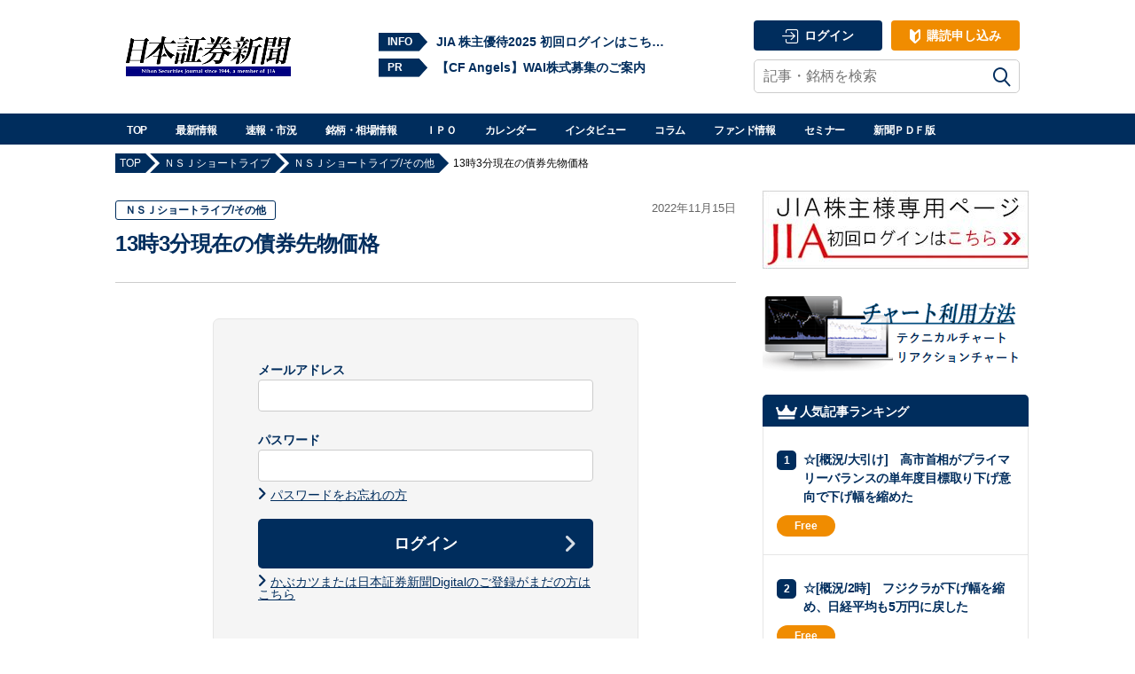

--- FILE ---
content_type: text/html; charset=UTF-8
request_url: https://www.nsjournal.jp/13%E6%99%823%E5%88%86%E7%8F%BE%E5%9C%A8%E3%81%AE%E5%82%B5%E5%88%B8%E5%85%88%E7%89%A9%E4%BE%A1%E6%A0%BC%E3%80%80-546/
body_size: 17130
content:
<!doctype html>
<html dir="ltr" lang="ja"
	prefix="og: https://ogp.me/ns#" >
<head>
	<meta charset="UTF-8">
	<meta name="viewport" content="width=device-width, initial-scale=1">
	<title>13時3分現在の債券先物価格 - 日本証券新聞</title>

		<!-- All in One SEO 4.2.8 - aioseo.com -->
		<meta name="robots" content="max-image-preview:large" />
		<link rel="canonical" href="https://www.nsjournal.jp/13%e6%99%823%e5%88%86%e7%8f%be%e5%9c%a8%e3%81%ae%e5%82%b5%e5%88%b8%e5%85%88%e7%89%a9%e4%be%a1%e6%a0%bc%e3%80%80-546/" />
		<meta name="generator" content="All in One SEO (AIOSEO) 4.2.8 " />

		<!-- Google tag (gtag.js) -->
<script async src="https://www.googletagmanager.com/gtag/js?id=AW-1034982665"></script>
<script>
  window.dataLayer = window.dataLayer || [];
  function gtag(){dataLayer.push(arguments);}
  gtag('js', new Date());

  gtag('config', 'AW-1034982665');
</script>


<!-- Google tag (gtag.js) -->
<script async src="https://www.googletagmanager.com/gtag/js?id=UA-33929920-1"></script>
<script>
  window.dataLayer = window.dataLayer || [];
  function gtag(){dataLayer.push(arguments);}
  gtag('js', new Date());

  gtag('config', 'UA-33929920-1');
</script>
		<meta property="og:locale" content="ja_JP" />
		<meta property="og:site_name" content="日本証券新聞 - 日本で最も歴史のある証券・金融の総合専門紙" />
		<meta property="og:type" content="article" />
		<meta property="og:title" content="13時3分現在の債券先物価格 - 日本証券新聞" />
		<meta property="og:url" content="https://www.nsjournal.jp/13%e6%99%823%e5%88%86%e7%8f%be%e5%9c%a8%e3%81%ae%e5%82%b5%e5%88%b8%e5%85%88%e7%89%a9%e4%be%a1%e6%a0%bc%e3%80%80-546/" />
		<meta property="og:image" content="https://www.nsjournal.jp/wp-content/uploads/2019/09/nsj-logo_750x300.png" />
		<meta property="og:image:secure_url" content="https://www.nsjournal.jp/wp-content/uploads/2019/09/nsj-logo_750x300.png" />
		<meta property="og:image:width" content="640" />
		<meta property="og:image:height" content="256" />
		<meta property="article:published_time" content="2022-11-15T04:04:36+00:00" />
		<meta property="article:modified_time" content="2022-11-15T04:04:36+00:00" />
		<meta property="article:publisher" content="https://www.facebook.com/nsjournal" />
		<meta name="twitter:card" content="summary_large_image" />
		<meta name="twitter:site" content="@NSJ_nsjournal" />
		<meta name="twitter:title" content="13時3分現在の債券先物価格 - 日本証券新聞" />
		<meta name="twitter:creator" content="@NSJ_nsjournal" />
		<meta name="twitter:image" content="https://www.nsjournal.jp/wp-content/uploads/2019/09/nsj-logo_750x300.png" />
		<script type="application/ld+json" class="aioseo-schema">
			{"@context":"https:\/\/schema.org","@graph":[{"@type":"BlogPosting","@id":"https:\/\/www.nsjournal.jp\/13%e6%99%823%e5%88%86%e7%8f%be%e5%9c%a8%e3%81%ae%e5%82%b5%e5%88%b8%e5%85%88%e7%89%a9%e4%be%a1%e6%a0%bc%e3%80%80-546\/#blogposting","name":"13\u66423\u5206\u73fe\u5728\u306e\u50b5\u5238\u5148\u7269\u4fa1\u683c - \u65e5\u672c\u8a3c\u5238\u65b0\u805e","headline":"13\u66423\u5206\u73fe\u5728\u306e\u50b5\u5238\u5148\u7269\u4fa1\u683c\u3000","author":{"@id":"https:\/\/www.nsjournal.jp\/author\/tishikawa\/#author"},"publisher":{"@id":"https:\/\/www.nsjournal.jp\/#organization"},"image":{"@type":"ImageObject","url":"https:\/\/www.nsjournal.jp\/wp-content\/uploads\/2019\/09\/nsj-logo_750x300.png","@id":"https:\/\/www.nsjournal.jp\/#articleImage","width":640,"height":256},"datePublished":"2022-11-15T04:04:36+09:00","dateModified":"2022-11-15T04:04:36+09:00","inLanguage":"ja","mainEntityOfPage":{"@id":"https:\/\/www.nsjournal.jp\/13%e6%99%823%e5%88%86%e7%8f%be%e5%9c%a8%e3%81%ae%e5%82%b5%e5%88%b8%e5%85%88%e7%89%a9%e4%be%a1%e6%a0%bc%e3%80%80-546\/#webpage"},"isPartOf":{"@id":"https:\/\/www.nsjournal.jp\/13%e6%99%823%e5%88%86%e7%8f%be%e5%9c%a8%e3%81%ae%e5%82%b5%e5%88%b8%e5%85%88%e7%89%a9%e4%be%a1%e6%a0%bc%e3%80%80-546\/#webpage"},"articleSection":"\uff2e\uff33\uff2a\u30b7\u30e7\u30fc\u30c8\u30e9\u30a4\u30d6\/\u305d\u306e\u4ed6, \u9650\u5b9a\u8a18\u4e8b"},{"@type":"BreadcrumbList","@id":"https:\/\/www.nsjournal.jp\/13%e6%99%823%e5%88%86%e7%8f%be%e5%9c%a8%e3%81%ae%e5%82%b5%e5%88%b8%e5%85%88%e7%89%a9%e4%be%a1%e6%a0%bc%e3%80%80-546\/#breadcrumblist","itemListElement":[{"@type":"ListItem","@id":"https:\/\/www.nsjournal.jp\/#listItem","position":1,"item":{"@type":"WebPage","@id":"https:\/\/www.nsjournal.jp\/","name":"\u30db\u30fc\u30e0","description":"\u65e5\u672c\u3067\u6700\u3082\u6b74\u53f2\u306e\u3042\u308b\u8a3c\u5238\u30fb\u91d1\u878d\u306e\u7dcf\u5408\u5c02\u9580\u7d19","url":"https:\/\/www.nsjournal.jp\/"},"nextItem":"https:\/\/www.nsjournal.jp\/13%e6%99%823%e5%88%86%e7%8f%be%e5%9c%a8%e3%81%ae%e5%82%b5%e5%88%b8%e5%85%88%e7%89%a9%e4%be%a1%e6%a0%bc%e3%80%80-546\/#listItem"},{"@type":"ListItem","@id":"https:\/\/www.nsjournal.jp\/13%e6%99%823%e5%88%86%e7%8f%be%e5%9c%a8%e3%81%ae%e5%82%b5%e5%88%b8%e5%85%88%e7%89%a9%e4%be%a1%e6%a0%bc%e3%80%80-546\/#listItem","position":2,"item":{"@type":"WebPage","@id":"https:\/\/www.nsjournal.jp\/13%e6%99%823%e5%88%86%e7%8f%be%e5%9c%a8%e3%81%ae%e5%82%b5%e5%88%b8%e5%85%88%e7%89%a9%e4%be%a1%e6%a0%bc%e3%80%80-546\/","name":"13\u66423\u5206\u73fe\u5728\u306e\u50b5\u5238\u5148\u7269\u4fa1\u683c\u3000","url":"https:\/\/www.nsjournal.jp\/13%e6%99%823%e5%88%86%e7%8f%be%e5%9c%a8%e3%81%ae%e5%82%b5%e5%88%b8%e5%85%88%e7%89%a9%e4%be%a1%e6%a0%bc%e3%80%80-546\/"},"previousItem":"https:\/\/www.nsjournal.jp\/#listItem"}]},{"@type":"Organization","@id":"https:\/\/www.nsjournal.jp\/#organization","name":"\u65e5\u672c\u8a3c\u5238\u65b0\u805e","url":"https:\/\/www.nsjournal.jp\/","logo":{"@type":"ImageObject","url":"https:\/\/www.nsjournal.jp\/wp-content\/uploads\/2019\/09\/nsj-logo_750x300.png","@id":"https:\/\/www.nsjournal.jp\/#organizationLogo","width":640,"height":256},"image":{"@id":"https:\/\/www.nsjournal.jp\/#organizationLogo"},"sameAs":["https:\/\/www.facebook.com\/nsjournal","https:\/\/twitter.com\/NSJ_nsjournal"]},{"@type":"WebPage","@id":"https:\/\/www.nsjournal.jp\/13%e6%99%823%e5%88%86%e7%8f%be%e5%9c%a8%e3%81%ae%e5%82%b5%e5%88%b8%e5%85%88%e7%89%a9%e4%be%a1%e6%a0%bc%e3%80%80-546\/#webpage","url":"https:\/\/www.nsjournal.jp\/13%e6%99%823%e5%88%86%e7%8f%be%e5%9c%a8%e3%81%ae%e5%82%b5%e5%88%b8%e5%85%88%e7%89%a9%e4%be%a1%e6%a0%bc%e3%80%80-546\/","name":"13\u66423\u5206\u73fe\u5728\u306e\u50b5\u5238\u5148\u7269\u4fa1\u683c - \u65e5\u672c\u8a3c\u5238\u65b0\u805e","inLanguage":"ja","isPartOf":{"@id":"https:\/\/www.nsjournal.jp\/#website"},"breadcrumb":{"@id":"https:\/\/www.nsjournal.jp\/13%e6%99%823%e5%88%86%e7%8f%be%e5%9c%a8%e3%81%ae%e5%82%b5%e5%88%b8%e5%85%88%e7%89%a9%e4%be%a1%e6%a0%bc%e3%80%80-546\/#breadcrumblist"},"author":"https:\/\/www.nsjournal.jp\/author\/tishikawa\/#author","creator":"https:\/\/www.nsjournal.jp\/author\/tishikawa\/#author","datePublished":"2022-11-15T04:04:36+09:00","dateModified":"2022-11-15T04:04:36+09:00"},{"@type":"WebSite","@id":"https:\/\/www.nsjournal.jp\/#website","url":"https:\/\/www.nsjournal.jp\/","name":"\u65e5\u672c\u8a3c\u5238\u65b0\u805e","description":"\u65e5\u672c\u3067\u6700\u3082\u6b74\u53f2\u306e\u3042\u308b\u8a3c\u5238\u30fb\u91d1\u878d\u306e\u7dcf\u5408\u5c02\u9580\u7d19","inLanguage":"ja","publisher":{"@id":"https:\/\/www.nsjournal.jp\/#organization"}}]}
		</script>
		<!-- All in One SEO -->

<link rel="alternate" type="application/rss+xml" title="日本証券新聞 &raquo; フィード" href="https://www.nsjournal.jp/feed/" />
<link rel="alternate" type="application/rss+xml" title="日本証券新聞 &raquo; コメントフィード" href="https://www.nsjournal.jp/comments/feed/" />
<link rel="alternate" type="application/rss+xml" title="日本証券新聞 &raquo; 13時3分現在の債券先物価格　 のコメントのフィード" href="https://www.nsjournal.jp/13%e6%99%823%e5%88%86%e7%8f%be%e5%9c%a8%e3%81%ae%e5%82%b5%e5%88%b8%e5%85%88%e7%89%a9%e4%be%a1%e6%a0%bc%e3%80%80-546/feed/" />
<link rel='stylesheet' id='dashicons-css' href='https://www.nsjournal.jp/wp-includes/css/dashicons.min.css?ver=6.1.1' type='text/css' media='all' />
<link rel='stylesheet' id='menu-icon-font-awesome-css' href='https://www.nsjournal.jp/wp-content/plugins/menu-icons/css/fontawesome/css/all.min.css?ver=5.15.4' type='text/css' media='all' />
<link rel='stylesheet' id='elasticpress-related-posts-block-css' href='https://www.nsjournal.jp/wp-content/plugins/elasticpress/dist/css/related-posts-block-styles.min.css?ver=3.5.6' type='text/css' media='all' />
<link rel='stylesheet' id='classic-theme-styles-css' href='https://www.nsjournal.jp/wp-includes/css/classic-themes.min.css?ver=1' type='text/css' media='all' />
<style id='global-styles-inline-css' type='text/css'>
body{--wp--preset--color--black: #000000;--wp--preset--color--cyan-bluish-gray: #abb8c3;--wp--preset--color--white: #FFF;--wp--preset--color--pale-pink: #f78da7;--wp--preset--color--vivid-red: #cf2e2e;--wp--preset--color--luminous-vivid-orange: #ff6900;--wp--preset--color--luminous-vivid-amber: #fcb900;--wp--preset--color--light-green-cyan: #7bdcb5;--wp--preset--color--vivid-green-cyan: #00d084;--wp--preset--color--pale-cyan-blue: #8ed1fc;--wp--preset--color--vivid-cyan-blue: #0693e3;--wp--preset--color--vivid-purple: #9b51e0;--wp--preset--color--primary: #0073a8;--wp--preset--color--secondary: #005075;--wp--preset--color--dark-gray: #111;--wp--preset--color--light-gray: #767676;--wp--preset--gradient--vivid-cyan-blue-to-vivid-purple: linear-gradient(135deg,rgba(6,147,227,1) 0%,rgb(155,81,224) 100%);--wp--preset--gradient--light-green-cyan-to-vivid-green-cyan: linear-gradient(135deg,rgb(122,220,180) 0%,rgb(0,208,130) 100%);--wp--preset--gradient--luminous-vivid-amber-to-luminous-vivid-orange: linear-gradient(135deg,rgba(252,185,0,1) 0%,rgba(255,105,0,1) 100%);--wp--preset--gradient--luminous-vivid-orange-to-vivid-red: linear-gradient(135deg,rgba(255,105,0,1) 0%,rgb(207,46,46) 100%);--wp--preset--gradient--very-light-gray-to-cyan-bluish-gray: linear-gradient(135deg,rgb(238,238,238) 0%,rgb(169,184,195) 100%);--wp--preset--gradient--cool-to-warm-spectrum: linear-gradient(135deg,rgb(74,234,220) 0%,rgb(151,120,209) 20%,rgb(207,42,186) 40%,rgb(238,44,130) 60%,rgb(251,105,98) 80%,rgb(254,248,76) 100%);--wp--preset--gradient--blush-light-purple: linear-gradient(135deg,rgb(255,206,236) 0%,rgb(152,150,240) 100%);--wp--preset--gradient--blush-bordeaux: linear-gradient(135deg,rgb(254,205,165) 0%,rgb(254,45,45) 50%,rgb(107,0,62) 100%);--wp--preset--gradient--luminous-dusk: linear-gradient(135deg,rgb(255,203,112) 0%,rgb(199,81,192) 50%,rgb(65,88,208) 100%);--wp--preset--gradient--pale-ocean: linear-gradient(135deg,rgb(255,245,203) 0%,rgb(182,227,212) 50%,rgb(51,167,181) 100%);--wp--preset--gradient--electric-grass: linear-gradient(135deg,rgb(202,248,128) 0%,rgb(113,206,126) 100%);--wp--preset--gradient--midnight: linear-gradient(135deg,rgb(2,3,129) 0%,rgb(40,116,252) 100%);--wp--preset--duotone--dark-grayscale: url('#wp-duotone-dark-grayscale');--wp--preset--duotone--grayscale: url('#wp-duotone-grayscale');--wp--preset--duotone--purple-yellow: url('#wp-duotone-purple-yellow');--wp--preset--duotone--blue-red: url('#wp-duotone-blue-red');--wp--preset--duotone--midnight: url('#wp-duotone-midnight');--wp--preset--duotone--magenta-yellow: url('#wp-duotone-magenta-yellow');--wp--preset--duotone--purple-green: url('#wp-duotone-purple-green');--wp--preset--duotone--blue-orange: url('#wp-duotone-blue-orange');--wp--preset--font-size--small: 19.5px;--wp--preset--font-size--medium: 20px;--wp--preset--font-size--large: 36.5px;--wp--preset--font-size--x-large: 42px;--wp--preset--font-size--normal: 22px;--wp--preset--font-size--huge: 49.5px;--wp--preset--spacing--20: 0.44rem;--wp--preset--spacing--30: 0.67rem;--wp--preset--spacing--40: 1rem;--wp--preset--spacing--50: 1.5rem;--wp--preset--spacing--60: 2.25rem;--wp--preset--spacing--70: 3.38rem;--wp--preset--spacing--80: 5.06rem;}:where(.is-layout-flex){gap: 0.5em;}body .is-layout-flow > .alignleft{float: left;margin-inline-start: 0;margin-inline-end: 2em;}body .is-layout-flow > .alignright{float: right;margin-inline-start: 2em;margin-inline-end: 0;}body .is-layout-flow > .aligncenter{margin-left: auto !important;margin-right: auto !important;}body .is-layout-constrained > .alignleft{float: left;margin-inline-start: 0;margin-inline-end: 2em;}body .is-layout-constrained > .alignright{float: right;margin-inline-start: 2em;margin-inline-end: 0;}body .is-layout-constrained > .aligncenter{margin-left: auto !important;margin-right: auto !important;}body .is-layout-constrained > :where(:not(.alignleft):not(.alignright):not(.alignfull)){max-width: var(--wp--style--global--content-size);margin-left: auto !important;margin-right: auto !important;}body .is-layout-constrained > .alignwide{max-width: var(--wp--style--global--wide-size);}body .is-layout-flex{display: flex;}body .is-layout-flex{flex-wrap: wrap;align-items: center;}body .is-layout-flex > *{margin: 0;}:where(.wp-block-columns.is-layout-flex){gap: 2em;}.has-black-color{color: var(--wp--preset--color--black) !important;}.has-cyan-bluish-gray-color{color: var(--wp--preset--color--cyan-bluish-gray) !important;}.has-white-color{color: var(--wp--preset--color--white) !important;}.has-pale-pink-color{color: var(--wp--preset--color--pale-pink) !important;}.has-vivid-red-color{color: var(--wp--preset--color--vivid-red) !important;}.has-luminous-vivid-orange-color{color: var(--wp--preset--color--luminous-vivid-orange) !important;}.has-luminous-vivid-amber-color{color: var(--wp--preset--color--luminous-vivid-amber) !important;}.has-light-green-cyan-color{color: var(--wp--preset--color--light-green-cyan) !important;}.has-vivid-green-cyan-color{color: var(--wp--preset--color--vivid-green-cyan) !important;}.has-pale-cyan-blue-color{color: var(--wp--preset--color--pale-cyan-blue) !important;}.has-vivid-cyan-blue-color{color: var(--wp--preset--color--vivid-cyan-blue) !important;}.has-vivid-purple-color{color: var(--wp--preset--color--vivid-purple) !important;}.has-black-background-color{background-color: var(--wp--preset--color--black) !important;}.has-cyan-bluish-gray-background-color{background-color: var(--wp--preset--color--cyan-bluish-gray) !important;}.has-white-background-color{background-color: var(--wp--preset--color--white) !important;}.has-pale-pink-background-color{background-color: var(--wp--preset--color--pale-pink) !important;}.has-vivid-red-background-color{background-color: var(--wp--preset--color--vivid-red) !important;}.has-luminous-vivid-orange-background-color{background-color: var(--wp--preset--color--luminous-vivid-orange) !important;}.has-luminous-vivid-amber-background-color{background-color: var(--wp--preset--color--luminous-vivid-amber) !important;}.has-light-green-cyan-background-color{background-color: var(--wp--preset--color--light-green-cyan) !important;}.has-vivid-green-cyan-background-color{background-color: var(--wp--preset--color--vivid-green-cyan) !important;}.has-pale-cyan-blue-background-color{background-color: var(--wp--preset--color--pale-cyan-blue) !important;}.has-vivid-cyan-blue-background-color{background-color: var(--wp--preset--color--vivid-cyan-blue) !important;}.has-vivid-purple-background-color{background-color: var(--wp--preset--color--vivid-purple) !important;}.has-black-border-color{border-color: var(--wp--preset--color--black) !important;}.has-cyan-bluish-gray-border-color{border-color: var(--wp--preset--color--cyan-bluish-gray) !important;}.has-white-border-color{border-color: var(--wp--preset--color--white) !important;}.has-pale-pink-border-color{border-color: var(--wp--preset--color--pale-pink) !important;}.has-vivid-red-border-color{border-color: var(--wp--preset--color--vivid-red) !important;}.has-luminous-vivid-orange-border-color{border-color: var(--wp--preset--color--luminous-vivid-orange) !important;}.has-luminous-vivid-amber-border-color{border-color: var(--wp--preset--color--luminous-vivid-amber) !important;}.has-light-green-cyan-border-color{border-color: var(--wp--preset--color--light-green-cyan) !important;}.has-vivid-green-cyan-border-color{border-color: var(--wp--preset--color--vivid-green-cyan) !important;}.has-pale-cyan-blue-border-color{border-color: var(--wp--preset--color--pale-cyan-blue) !important;}.has-vivid-cyan-blue-border-color{border-color: var(--wp--preset--color--vivid-cyan-blue) !important;}.has-vivid-purple-border-color{border-color: var(--wp--preset--color--vivid-purple) !important;}.has-vivid-cyan-blue-to-vivid-purple-gradient-background{background: var(--wp--preset--gradient--vivid-cyan-blue-to-vivid-purple) !important;}.has-light-green-cyan-to-vivid-green-cyan-gradient-background{background: var(--wp--preset--gradient--light-green-cyan-to-vivid-green-cyan) !important;}.has-luminous-vivid-amber-to-luminous-vivid-orange-gradient-background{background: var(--wp--preset--gradient--luminous-vivid-amber-to-luminous-vivid-orange) !important;}.has-luminous-vivid-orange-to-vivid-red-gradient-background{background: var(--wp--preset--gradient--luminous-vivid-orange-to-vivid-red) !important;}.has-very-light-gray-to-cyan-bluish-gray-gradient-background{background: var(--wp--preset--gradient--very-light-gray-to-cyan-bluish-gray) !important;}.has-cool-to-warm-spectrum-gradient-background{background: var(--wp--preset--gradient--cool-to-warm-spectrum) !important;}.has-blush-light-purple-gradient-background{background: var(--wp--preset--gradient--blush-light-purple) !important;}.has-blush-bordeaux-gradient-background{background: var(--wp--preset--gradient--blush-bordeaux) !important;}.has-luminous-dusk-gradient-background{background: var(--wp--preset--gradient--luminous-dusk) !important;}.has-pale-ocean-gradient-background{background: var(--wp--preset--gradient--pale-ocean) !important;}.has-electric-grass-gradient-background{background: var(--wp--preset--gradient--electric-grass) !important;}.has-midnight-gradient-background{background: var(--wp--preset--gradient--midnight) !important;}.has-small-font-size{font-size: var(--wp--preset--font-size--small) !important;}.has-medium-font-size{font-size: var(--wp--preset--font-size--medium) !important;}.has-large-font-size{font-size: var(--wp--preset--font-size--large) !important;}.has-x-large-font-size{font-size: var(--wp--preset--font-size--x-large) !important;}
.wp-block-navigation a:where(:not(.wp-element-button)){color: inherit;}
:where(.wp-block-columns.is-layout-flex){gap: 2em;}
.wp-block-pullquote{font-size: 1.5em;line-height: 1.6;}
</style>
<link rel='stylesheet' id='swpm-3d-secure-plugin-style-css' href='https://www.nsjournal.jp/wp-content/plugins/simple-membership-3d-secure/style.css?ver=1.0.0' type='text/css' media='all' />
<link rel='stylesheet' id='swpm.common-css' href='https://www.nsjournal.jp/wp-content/plugins/simple-membership/css/swpm.common.css?ver=6.1.1' type='text/css' media='all' />
<link rel='stylesheet' id='swpm-jqueryui-css-css' href='https://www.nsjournal.jp/wp-content/plugins/swpm-form-builder/css/smoothness/jquery-ui-1.10.3.min.css?ver=20131203' type='text/css' media='all' />
<link rel='stylesheet' id='parent-style-css' href='https://www.nsjournal.jp/wp-content/themes/twentynineteen/style.css?ver=2018-12-20' type='text/css' media='all' />
<link rel='stylesheet' id='parent-print-style-css' href='https://www.nsjournal.jp/wp-content/themes/twentynineteen/print.css?ver=2018-12-20' type='text/css' media='all' />
<link rel='stylesheet' id='child-style-css' href='https://www.nsjournal.jp/wp-content/themes/nsj/style.css?ver=2018-12-20' type='text/css' media='all' />
<link rel='stylesheet' id='nsj-style-css' href='https://www.nsjournal.jp/wp-content/themes/nsj/assets/css/nsj.css?ver=2021-06-29' type='text/css' media='all' />
<link rel='stylesheet' id='nsj-fonts-css' href='https://www.nsjournal.jp/wp-content/themes/nsj/assets/css/fonts.css?ver=2019-03-07' type='text/css' media='all' />
<link rel='stylesheet' id='magnific-popup-css-css' href='https://www.nsjournal.jp/wp-content/themes/nsj/assets/css/magnific-popup.css?ver=2019-03-15' type='text/css' media='all' />
<script type='text/javascript' src='https://www.nsjournal.jp/wp-includes/js/jquery/jquery.min.js?ver=3.6.1' id='jquery-core-js'></script>
<script type='text/javascript' src='https://www.nsjournal.jp/wp-includes/js/jquery/jquery-migrate.min.js?ver=3.3.2' id='jquery-migrate-js'></script>
<script type='application/json' id='wpp-json'>
{"sampling_active":0,"sampling_rate":100,"ajax_url":"https:\/\/www.nsjournal.jp\/wp-json\/wordpress-popular-posts\/v1\/popular-posts","api_url":"https:\/\/www.nsjournal.jp\/wp-json\/wordpress-popular-posts","ID":1027672,"token":"bf06b5e4e1","lang":0,"debug":0}
</script>
<script type='text/javascript' src='https://www.nsjournal.jp/wp-content/plugins/wordpress-popular-posts/assets/js/wpp.min.js?ver=6.1.1' id='wpp-js-js'></script>
<script type='text/javascript' src='https://www.nsjournal.jp/wp-content/themes/nsj/assets/js/nsj_base.js?ver=20220401' id='nsj_base-js'></script>
<script type='text/javascript' src='https://www.nsjournal.jp/wp-content/themes/nsj/assets/js/jquery.magnific-popup.min.js?ver=1.1.0' id='magnific-popup-js'></script>
<link rel="https://api.w.org/" href="https://www.nsjournal.jp/wp-json/" /><link rel="alternate" type="application/json" href="https://www.nsjournal.jp/wp-json/wp/v2/posts/1027672" /><link rel="EditURI" type="application/rsd+xml" title="RSD" href="https://www.nsjournal.jp/xmlrpc.php?rsd" />
<link rel="wlwmanifest" type="application/wlwmanifest+xml" href="https://www.nsjournal.jp/wp-includes/wlwmanifest.xml" />
<meta name="generator" content="WordPress 6.1.1" />
<link rel='shortlink' href='https://www.nsjournal.jp/?p=1027672' />
<link rel="alternate" type="application/json+oembed" href="https://www.nsjournal.jp/wp-json/oembed/1.0/embed?url=https%3A%2F%2Fwww.nsjournal.jp%2F13%25e6%2599%25823%25e5%2588%2586%25e7%258f%25be%25e5%259c%25a8%25e3%2581%25ae%25e5%2582%25b5%25e5%2588%25b8%25e5%2585%2588%25e7%2589%25a9%25e4%25be%25a1%25e6%25a0%25bc%25e3%2580%2580-546%2F" />
<link rel="alternate" type="text/xml+oembed" href="https://www.nsjournal.jp/wp-json/oembed/1.0/embed?url=https%3A%2F%2Fwww.nsjournal.jp%2F13%25e6%2599%25823%25e5%2588%2586%25e7%258f%25be%25e5%259c%25a8%25e3%2581%25ae%25e5%2582%25b5%25e5%2588%25b8%25e5%2585%2588%25e7%2589%25a9%25e4%25be%25a1%25e6%25a0%25bc%25e3%2580%2580-546%2F&#038;format=xml" />
<!-- <meta name="swpm" version="4.6.8" /> -->
            <style id="wpp-loading-animation-styles">@-webkit-keyframes bgslide{from{background-position-x:0}to{background-position-x:-200%}}@keyframes bgslide{from{background-position-x:0}to{background-position-x:-200%}}.wpp-widget-placeholder,.wpp-widget-block-placeholder{margin:0 auto;width:60px;height:3px;background:#dd3737;background:linear-gradient(90deg,#dd3737 0%,#571313 10%,#dd3737 100%);background-size:200% auto;border-radius:3px;-webkit-animation:bgslide 1s infinite linear;animation:bgslide 1s infinite linear}</style>
            <meta property="og:title" content="13時3分現在の債券先物価格　">
<meta property="og:description" content="">
<meta property="og:site_name" content="日本証券新聞">
<meta property="og:url" content="https://www.nsjournal.jp/13%e6%99%823%e5%88%86%e7%8f%be%e5%9c%a8%e3%81%ae%e5%82%b5%e5%88%b8%e5%85%88%e7%89%a9%e4%be%a1%e6%a0%bc%e3%80%80-546/">
<meta property="og:type" content="article">
<meta property="og:image" content="https://www.nsjournal.jp/wp-content/themes/nsj/assets/images/twitter_400-400.jpg">
<meta name="twitter:card" content="summary">
<meta name="twitter:site" content="@nsj_nsjournal">
<meta name="twitter:creator" content="@nsj_nsjournal">
<link rel="pingback" href="https://www.nsjournal.jp/xmlrpc.php">		<style type="text/css" id="wp-custom-css">
			.adsbygoogle {
	display: block;
	margin-left: auto;
	margin-right: auto;
}

/*トップ自由入力 - NSJヘッドライン start*/
.nsj-video_items {
    margin: 30px 0;
    display: flex;
}
.nsj-video_item {
	width: 48.5%;
    padding: 20px;
    font-size: 12px;
    background: #f5f5f5;
    border: 1px solid #e6e6e6;
    box-sizing: border-box;
}
.nsj-video_item:first-of-type {
    margin-right: 3%;
}
.nsj-video_item__video {
    width: 100%;
}
.nsj-video_item__video__inner {
    position:relative;
    height: 0;
    padding-top:56.25%;
    overflow: hidden;
}
.nsj-video_item__video__inner iframe {
    position: absolute;
    top: 0;
    left: 0;
    width: 100%;
    height: 100%;
}
.nsj-video_item__text {
	width: 100%;
    margin-top: 20px;
}
.nsj-video_item__text-header {
    display: flex;
    align-items: center;
}
.nsj-video_item__text-header-icon {
    position: relative;
    width: 80px;
    height: 80px;
    padding: 5px;
    box-sizing: border-box;
    border: 1px solid #c1c1c1;
    border-radius: 50%;
    overflow: hidden;
    background-color: #fff;
}
.nsj-video_item__text-header-icon figure {
    width: 100%;
    height: 100%;
    text-align: center;
    padding: 5px;
    box-sizing: border-box;
    position: relative;
    margin: 0;
}
.nsj-video_item__text-header-icon img {
    max-width: 100%;
    height: auto;
    position: absolute;
    top: 50%;
    left: 50%;
    transform: translate(-50%,-50%);
}
.nsj-video_item__text-header-ttl {
    margin-left: 10px;
}
.nsj-video_item__text-header-ttl p, .nsj-video_item__text-header-ttl h2 {
    margin: 0;
}
.nsj-video_item__text-header-ttl h2 {
    font-size: 18px;
    color: #002d5d;
    margin-top: 8px;
}
.nsj-video_item__text-body {
    margin-bottom: 10px;
}
.nsj-video_item__text-body p {
    text-align: justify;
    line-height: 1.75em;
}
.nsj-video_item__text-footer {
    text-align: right;
}
@media screen and (max-device-width: 480px) {
.nsj-video_items {
    padding: 20px 15px;
    font-size: 14px;
    display: block;
}
.nsj-video_item {
    width: 100%;
}
.nsj-video_item:first-of-type {
    margin-right: 0;
    margin-bottom: 20px;
}
.nsj-video_item__video {
    margin-right: 0;
    margin-bottom: 10px;
    width: 100%;
}
.nsj-video_item__text {
    width: 100%;
}
}
/*トップ自由入力 - NSJヘッドライン end*/
#___gcse_2 {
	display: none;
}
.no-results.not-found .note p:nth-child(2) {
	display: none;
}
/*バナーの広告表示*/
.ad-link {
  position: relative;
  display: block;
  max-width: 300px;
  margin: auto;
}
.ad-label {
  font-size: 10px;
  background: #fff;
  border: 1px solid #bababa;
  color: #012d5d;
  position: absolute;
  z-index: 4;
  padding: 3px;
  top: 0;
  right: 0;
}
/*YouTubeライブ用ウィジェット*/
.nsj_youtube_live {
	background-color: #fff;
	border: 1px solid #e6e6e6;
	border-radius: 4px;
	overflow: hidden;
	box-sizing: border-box;
}
.nsj_youtube_live-video {
	position: relative;
	height: 0;
	padding-top: 56.25%;
	overflow: hidden;	
}
.nsj_youtube_live-video iframe {
	position: absolute;
	top: 0;
	left: 0;
	width: 100%;
	height: 100%;
}
.nsj_youtube_live-title {
	margin: 0;
	padding: 10px 15px;
	color: #fff;
	background: #c00;
	font-size: 14px !important;
	display: flex;
	align-items: center;
}
.youtube-icon {
	background-image: url(https://new-staging.nsjournal.jp/wp-content/uploads/2020/11/youtube-icon.svg);
	width: 24px;
	height: auto;	
	margin-right: 6px;
	background-repeat: no-repeat;
	background-size: contain;
	position: relative;
	display: inline-block;
}
.youtube-icon::before {
	content: '';
	display: inline-block;
	padding-top: 68.75%;
}
.nsj_youtube_live-description {
	padding: 0px 15px;
	margin: 15px 0px;
}
.nsj_youtube_live-description-text {
	margin: 0;
	font-size: 12px;
	line-height: 1.75 !important;
	text-align: justify;
}
.nsj_youtube_live-btn {
	margin-top: 15px;
	padding: 0 15px 15px;
	box-sizing: border-box;
	display: flex;
}
.nsj_youtube_live-link {
	margin-left: auto;
	padding: 10px;
	background-color: #c00;
	border-radius: 2px;
	box-sizing: border-box;
	color: #fff !important;
	font-size: 14px;
}
@media (max-width: 768px) {
.widget_nsj_youtube_widget {
	padding: 0 10px;
}
}
@media (max-width: 480px) {
.widget_nsj_youtube_widget {
	padding: 0 15px;
}
}

/* かぶカツ  PICKUP */
.coming-soon--pickup {
	padding-bottom: 20px;
}

/* 共通テンプレート かぶカツリンク非表示 */
.id-gnav_list > .id-gnav_item:nth-child(2) {
    display: none;
}

.id-service_list > .id-service_item:nth-child(1)  {
	display: none;
}

/* プラン購読 */
#post-505 .swpm-payment-button form {
	display: flex;
	justify-content: center;
}

/* 404 */
.page404 p:last-child {
	display: none;
}

/* xシェアボタン */
.x-share {
		display: inline-block;
		background-color: black;
		padding: 4px 8px 4px;
		color: #fff;
		font-size: 12px;
		font-weight: 700;
		border-radius: 10px;
		margin-right: 5px;
}

.x-share a:hover {
		color: #fff;
}		</style>
		  <link rel="apple-touch-icon" sizes="180x180" href="/wp-content/themes/nsj/assets/favicon/apple-touch-icon.png">
  <link rel="icon" type="image/png" sizes="32x32" href="/wp-content/themes/nsj/assets/favicon/favicon-32x32.png">
  <link rel="icon" type="image/png" sizes="16x16" href="/wp-content/themes/nsj/assets/favicon/favicon-16x16.png">
  <link rel="manifest" href="/wp-content/themes/nsj/assets/favicon/site.webmanifest">
  <link rel="mask-icon" href="/wp-content/themes/nsj/assets/favicon/safari-pinned-tab.svg" color="#5bbad5">
  <link rel="shortcut icon" href="/wp-content/themes/nsj/assets/favicon/favicon.ico">
  <meta name="msapplication-TileColor" content="#da532c">
  <meta name="msapplication-config" content="/wp-content/themes/nsj/assets/favicon/browserconfig.xml">
  <meta name="theme-color" content="#ffffff">
</head>

<body class="post-template-default single single-post postid-1027672 single-format-standard wp-custom-logo wp-embed-responsive has_sidebar singular image-filters-enabled">
<div id="page" class="site">

	<header id="masthead" class="site-header">

		<div class="site-branding-container">
			<div class="site-branding">
	<div class="bt_spnav"></div>
				<div class="logo"><h1 class="site-title"><a href="https://www.nsjournal.jp/"><img src="https://www.nsjournal.jp/wp-content/uploads/2019/09/nsj-logo_750x300.png" alt="日本証券新聞 日本で最も歴史のある証券・金融の総合専門紙 "></a></h1></div>
	
	<div class="header_search sp">
		<form role="search" method="get" class="search-form search-form-690f8e57252cb" action="https://www.nsjournal.jp/">
    <div class="search-row">
        <div class="search-container-query" data-header-hidden="false">
            <span class="search-label" data-header-hidden="true">キーワード</span>
            <input type="search" value="" name="s" class="search-query-text" placeholder="記事・銘柄を検索">
        </div>
        <div class="search-container-category" data-header-hidden="true">
            <span class="search-label">カテゴリ</span>
<!--            <input type="hidden" name="post_type" value="--><!--" class="search-post_type-value">-->
            <input type="hidden" name="cat" value="" class="search-cat-value">
            <select  name='category_options' id='cat' class='postform' >
	        <option class="level-0" value="11,35,17,14,21,4,23">全カテゴリ</option><option class="level-0" value="11,17,14,21,4,23">全カテゴリ（速報・市況を除く）</option><option class="level-0" value="35">速報・市況</option><option class="level-0" value="11">銘柄・相場情報</option><option class="level-0" value="17">IPO</option><option class="level-0" value="14">インタビュー</option><option class="level-0" value="21">コラム</option><option class="level-0" value="23">ファンド情報</option><option class="level-0" value="4">新聞PDF</option>            </select>
        </div>
    </div>
        <input type="submit" class="search-submit" value="検索" />
</form>
<script>
    jQuery((function($){
        var uniqid = '690f8e57252cb';
        var $base = $('.search-form-' + uniqid);
        var $order = $('.search-order-value', $base);
        var $orderBy = $('.search-orderby-value', $base);
        // var $postType = $('.search-post_type-value', $base);
        var $cat = $('.search-cat-value', $base);
        var $orderType = $('input[name="order_type"]', $base);
        var $categories = $('select[name="category_options"]', $base);
        $orderType.on('change', function(){
            switch ($(this).val()) {
                case 'post_date-desc':
                    $orderBy.val('post_date');
                    $order.val('desc');
                    break;
                case 'post_date-asc':
                    $orderBy.val('post_date');
                    $order.val('asc');
                    break;
                default:
                    $orderBy.val('');
                    $order.val('');
                    break;
            }
        });
        $categories.on('change', function(){
            switch ($(this).val()) {
                // case 'calendar':
                // case 'seminar':
                //     $cat.val(0);
                //     $postType.val($(this).val());
                //     break;
                default:
                    $cat.val($(this).val());
                    $postType.val('');
                    break;
            }
        });
    })(jQuery));
</script>
	</div>

	<div class='header_info_area'><div class='text_ad'><span>INFO</span><div class="advertizing"><a href="https://www.nsjournal.jp/login_jia2025/" onload="" onclick="" target="_blank">JIA 株主優待2025 初回ログインはこちら！</a></div><script type="text/javascript" style="display: none;">window.addEventListener("load", function(){});</script></div><div class='text_ad'><span>PR</span><div class="advertizing"><a href="https://cfangels.jp/projects/39" onload="" onclick="" target="_blank">【CF Angels】WAI株式募集のご案内</a></div><script type="text/javascript" style="display: none;">window.addEventListener("load", function(){});</script></div></div>

	<div class="header_right_area">

	<a href="https://www.nsjournal.jp/membership-login/" class="login"><i class="icon-nsj icon-login"></i> ログイン</a><a href="https://www.nsjournal.jp/membership-registration/" class="apply"><i class="icon-nsj icon-beginer"></i> 購読申し込み</a>		
		<div class="header_search">
			<form role="search" method="get" class="search-form search-form-690f8e5733e16" action="https://www.nsjournal.jp/">
    <div class="search-row">
        <div class="search-container-query" data-header-hidden="false">
            <span class="search-label" data-header-hidden="true">キーワード</span>
            <input type="search" value="" name="s" class="search-query-text" placeholder="記事・銘柄を検索">
        </div>
        <div class="search-container-category" data-header-hidden="true">
            <span class="search-label">カテゴリ</span>
<!--            <input type="hidden" name="post_type" value="--><!--" class="search-post_type-value">-->
            <input type="hidden" name="cat" value="" class="search-cat-value">
            <select  name='category_options' id='cat' class='postform' >
	        <option class="level-0" value="11,35,17,14,21,4,23">全カテゴリ</option><option class="level-0" value="11,17,14,21,4,23">全カテゴリ（速報・市況を除く）</option><option class="level-0" value="35">速報・市況</option><option class="level-0" value="11">銘柄・相場情報</option><option class="level-0" value="17">IPO</option><option class="level-0" value="14">インタビュー</option><option class="level-0" value="21">コラム</option><option class="level-0" value="23">ファンド情報</option><option class="level-0" value="4">新聞PDF</option>            </select>
        </div>
    </div>
        <input type="submit" class="search-submit" value="検索" />
</form>
<script>
    jQuery((function($){
        var uniqid = '690f8e5733e16';
        var $base = $('.search-form-' + uniqid);
        var $order = $('.search-order-value', $base);
        var $orderBy = $('.search-orderby-value', $base);
        // var $postType = $('.search-post_type-value', $base);
        var $cat = $('.search-cat-value', $base);
        var $orderType = $('input[name="order_type"]', $base);
        var $categories = $('select[name="category_options"]', $base);
        $orderType.on('change', function(){
            switch ($(this).val()) {
                case 'post_date-desc':
                    $orderBy.val('post_date');
                    $order.val('desc');
                    break;
                case 'post_date-asc':
                    $orderBy.val('post_date');
                    $order.val('asc');
                    break;
                default:
                    $orderBy.val('');
                    $order.val('');
                    break;
            }
        });
        $categories.on('change', function(){
            switch ($(this).val()) {
                // case 'calendar':
                // case 'seminar':
                //     $cat.val(0);
                //     $postType.val($(this).val());
                //     break;
                default:
                    $cat.val($(this).val());
                    $postType.val('');
                    break;
            }
        });
    })(jQuery));
</script>
		</div>
	</div>

</div><!-- .site-branding -->
		</div>

					<nav id="site-navigation" class="main-navigation" aria-label="トップメニュー">
				<div class="menu-gnav-container"><ul id="menu-gnav" class="main-menu"><li><a href="/">TOP</a></li>
<li><a href="https://www.nsjournal.jp/new/">最新情報</a></li>
<li><a href="https://www.nsjournal.jp/category/nsj_short_live/sokuhou/" aria-haspopup="true" aria-expanded="false">速報・市況</a><button class="submenu-expand" tabindex="-1"><svg class="svg-icon" width="24" height="24" aria-hidden="true" role="img" focusable="false" xmlns="http://www.w3.org/2000/svg" viewBox="0 0 24 24"><path d="M7.41 8.59L12 13.17l4.59-4.58L18 10l-6 6-6-6 1.41-1.41z"></path><path fill="none" d="M0 0h24v24H0V0z"></path></svg></button>
<ul class="sub-menu">
	<li><button class="menu-item-link-return" tabindex="-1"><svg class="svg-icon" width="24" height="24" aria-hidden="true" role="img" focusable="false" viewBox="0 0 24 24" version="1.1" xmlns="http://www.w3.org/2000/svg" xmlns:xlink="http://www.w3.org/1999/xlink"><path d="M15.41 7.41L14 6l-6 6 6 6 1.41-1.41L10.83 12z"></path><path d="M0 0h24v24H0z" fill="none"></path></svg>速報・市況</button></li>
	<li><a href="https://www.nsjournal.jp/category/nsj_short_live/121-1/">ＮＳＪショートライブ/個別</a></li>
</ul>
</li>
<li><a href="https://www.nsjournal.jp/category/update/meigara/" aria-haspopup="true" aria-expanded="false">銘柄・相場情報</a><button class="submenu-expand" tabindex="-1"><svg class="svg-icon" width="24" height="24" aria-hidden="true" role="img" focusable="false" xmlns="http://www.w3.org/2000/svg" viewBox="0 0 24 24"><path d="M7.41 8.59L12 13.17l4.59-4.58L18 10l-6 6-6-6 1.41-1.41z"></path><path fill="none" d="M0 0h24v24H0V0z"></path></svg></button>
<ul class="sub-menu">
	<li><button class="menu-item-link-return" tabindex="-1"><svg class="svg-icon" width="24" height="24" aria-hidden="true" role="img" focusable="false" viewBox="0 0 24 24" version="1.1" xmlns="http://www.w3.org/2000/svg" xmlns:xlink="http://www.w3.org/1999/xlink"><path d="M15.41 7.41L14 6l-6 6 6 6 1.41-1.41L10.83 12z"></path><path d="M0 0h24v24H0z" fill="none"></path></svg>銘柄・相場情報</button></li>
	<li><a href="https://www.nsjournal.jp/category/update/top_news/">トップ記事</a></li>
</ul>
</li>
<li><a href="https://www.nsjournal.jp/category/update/ipo/" aria-haspopup="true" aria-expanded="false">ＩＰＯ</a><button class="submenu-expand" tabindex="-1"><svg class="svg-icon" width="24" height="24" aria-hidden="true" role="img" focusable="false" xmlns="http://www.w3.org/2000/svg" viewBox="0 0 24 24"><path d="M7.41 8.59L12 13.17l4.59-4.58L18 10l-6 6-6-6 1.41-1.41z"></path><path fill="none" d="M0 0h24v24H0V0z"></path></svg></button>
<ul class="sub-menu">
	<li><button class="menu-item-link-return" tabindex="-1"><svg class="svg-icon" width="24" height="24" aria-hidden="true" role="img" focusable="false" viewBox="0 0 24 24" version="1.1" xmlns="http://www.w3.org/2000/svg" xmlns:xlink="http://www.w3.org/1999/xlink"><path d="M15.41 7.41L14 6l-6 6 6 6 1.41-1.41L10.83 12z"></path><path d="M0 0h24v24H0z" fill="none"></path></svg>ＩＰＯ</button></li>
	<li><a href="https://www.nsjournal.jp/tag/%e6%96%b0%e8%a6%8f%e4%b8%8a%e5%a0%b4%e7%b4%b9%e4%bb%8b/">新規上場紹介</a></li>
	<li><a href="https://www.nsjournal.jp/tag/%e3%83%96%e3%83%83%e3%82%af%e3%83%93%e3%83%ab%e5%a4%a7%e4%bd%9c%e6%88%a6/">ブックビル大作戦</a></li>
	<li><a href="https://www.nsjournal.jp/tag/ipo%e8%a8%ba%e6%96%ad/">IPO診断</a></li>
	<li><a href="https://www.nsjournal.jp/tag/ipo%e7%a4%be%e9%95%b7%e4%bc%9a%e8%a6%8b/">IPO社長会見</a></li>
	<li><a href="https://www.nsjournal.jp/tag/%e4%b8%8a%e5%a0%b41%e5%b9%b4%e9%8a%98%e6%9f%84%e3%81%ab%e6%b3%a8%e7%9b%ae/">上場1年銘柄に注目</a></li>
</ul>
</li>
<li><a href="/?post_type=calendar">カレンダー</a></li>
<li><a href="https://www.nsjournal.jp/category/update/interview/">インタビュー</a></li>
<li><a href="https://www.nsjournal.jp/category/update/column/" aria-haspopup="true" aria-expanded="false">コラム</a><button class="submenu-expand" tabindex="-1"><svg class="svg-icon" width="24" height="24" aria-hidden="true" role="img" focusable="false" xmlns="http://www.w3.org/2000/svg" viewBox="0 0 24 24"><path d="M7.41 8.59L12 13.17l4.59-4.58L18 10l-6 6-6-6 1.41-1.41z"></path><path fill="none" d="M0 0h24v24H0V0z"></path></svg></button>
<ul class="sub-menu">
	<li><button class="menu-item-link-return" tabindex="-1"><svg class="svg-icon" width="24" height="24" aria-hidden="true" role="img" focusable="false" viewBox="0 0 24 24" version="1.1" xmlns="http://www.w3.org/2000/svg" xmlns:xlink="http://www.w3.org/1999/xlink"><path d="M15.41 7.41L14 6l-6 6 6 6 1.41-1.41L10.83 12z"></path><path d="M0 0h24v24H0z" fill="none"></path></svg>コラム</button></li>
	<li><a href="https://www.nsjournal.jp/tag/%e6%9c%88%e6%9b%9c%e6%97%a5/" aria-haspopup="true" aria-expanded="false">月曜日</a><button class="submenu-expand" tabindex="-1"><svg class="svg-icon" width="24" height="24" aria-hidden="true" role="img" focusable="false" xmlns="http://www.w3.org/2000/svg" viewBox="0 0 24 24"><path d="M7.41 8.59L12 13.17l4.59-4.58L18 10l-6 6-6-6 1.41-1.41z"></path><path fill="none" d="M0 0h24v24H0V0z"></path></svg></button>
	<ul class="sub-menu">
		<li><button class="menu-item-link-return" tabindex="-1"><svg class="svg-icon" width="24" height="24" aria-hidden="true" role="img" focusable="false" viewBox="0 0 24 24" version="1.1" xmlns="http://www.w3.org/2000/svg" xmlns:xlink="http://www.w3.org/1999/xlink"><path d="M15.41 7.41L14 6l-6 6 6 6 1.41-1.41L10.83 12z"></path><path d="M0 0h24v24H0z" fill="none"></path></svg>月曜日</button></li>
		<li><a href="https://www.nsjournal.jp/tag/%e7%9b%b8%e5%a0%b4%e3%81%ae%e9%86%8d%e9%86%90%e5%91%b3/">相場の醍醐味</a></li>
		<li><a href="https://www.nsjournal.jp/tag/%e5%8d%83%e5%88%a9%e4%bc%91%e3%81%ae%e3%83%ad%e3%83%bc%e3%82%bd%e3%82%af%e8%b6%b3%e5%88%86%e6%9e%90/">千利休のローソク足分析</a></li>
		<li><a href="https://www.nsjournal.jp/tag/%e6%96%b0%e3%83%bb%e9%85%92%e7%94%b0%e4%ba%94%e6%b3%95%e3%81%af%e9%a2%a8%e6%9e%97%e7%81%ab%e5%b1%b1/">新・酒田五法は風林火山</a></li>
		<li><a href="https://www.nsjournal.jp/tag/%e7%9b%b8%e5%a0%b4%e3%81%ae%e7%a6%8f%e3%81%ae%e7%a5%9e%e3%80%80%e7%9c%9f%e3%81%ae%e6%88%90%e9%95%b7%e4%bc%81%e6%a5%ad%e3%81%af%e3%82%b3%e3%83%ac%e3%81%a0/">相場の福の神　真の成長企業はコレだ!</a></li>
		<li><a href="https://www.nsjournal.jp/tag/new%e4%b9%be%e5%9d%a4%e4%b8%80%e6%93%b2/">NEW乾坤一擲</a></li>
		<li><a href="https://www.nsjournal.jp/tag/%e7%9b%b8%e5%a0%b4%e8%ab%96-a-to-z/">相場論 A to Z</a></li>
		<li><a href="https://www.nsjournal.jp/tag/%e5%ae%9f%e6%88%a6%e3%80%8c%e6%96%b0-%e6%a0%aa%e3%81%93%e3%81%a8%e3%81%b0%e3%82%a2%e3%83%a9%e3%82%ab%e3%83%ab%e3%83%88%e3%80%8d/">実戦「新 株ことばアラカルト」</a></li>
		<li><a href="https://www.nsjournal.jp/tag/global-eye/">Global Eye</a></li>
		<li><a href="https://www.nsjournal.jp/tag/%e5%95%86%e5%93%81%e7%9b%b8%e5%a0%b4-%e6%9c%ac%e7%ad%8b%e3%82%92%e8%aa%ad%e3%82%80/">商品相場 “本筋”を読む</a></li>
		<li><a href="https://www.nsjournal.jp/tag/%e5%b0%8f%e5%9e%8b%e6%a0%aa%e3%82%b9%e3%83%9a%e3%82%b7%e3%83%a3%e3%83%aa%e3%82%b9%e3%83%88-%e5%b9%b3%e9%87%8e%e6%b8%85%e4%b9%85%e3%81%8c%e8%a1%8c%e3%81%8f/">小型株スペシャリスト 平野清久が行く</a></li>
	</ul>
</li>
	<li><a href="https://www.nsjournal.jp/tag/%e7%81%ab%e6%9b%9c%e6%97%a5/" aria-haspopup="true" aria-expanded="false">火曜日</a><button class="submenu-expand" tabindex="-1"><svg class="svg-icon" width="24" height="24" aria-hidden="true" role="img" focusable="false" xmlns="http://www.w3.org/2000/svg" viewBox="0 0 24 24"><path d="M7.41 8.59L12 13.17l4.59-4.58L18 10l-6 6-6-6 1.41-1.41z"></path><path fill="none" d="M0 0h24v24H0V0z"></path></svg></button>
	<ul class="sub-menu">
		<li><button class="menu-item-link-return" tabindex="-1"><svg class="svg-icon" width="24" height="24" aria-hidden="true" role="img" focusable="false" viewBox="0 0 24 24" version="1.1" xmlns="http://www.w3.org/2000/svg" xmlns:xlink="http://www.w3.org/1999/xlink"><path d="M15.41 7.41L14 6l-6 6 6 6 1.41-1.41L10.83 12z"></path><path d="M0 0h24v24H0z" fill="none"></path></svg>火曜日</button></li>
		<li><a href="https://www.nsjournal.jp/tag/%e7%9b%b8%e5%a0%b4%e8%a1%a8%e8%a1%97%e9%81%93-%e8%a3%8f%e8%a1%97%e9%81%93/">相場表街道/裏街道</a></li>
		<li><a href="https://www.nsjournal.jp/tag/%e7%89%b9%e5%a0%b1/">特報</a></li>
		<li><a href="https://www.nsjournal.jp/tag/tradex-%e3%83%9e%e3%83%bc%e3%82%b1%e3%83%83%e3%83%88%e3%83%bb%e3%83%95%e3%82%a9%e3%83%bc%e3%82%ab%e3%82%b9/">TRADEX マーケット・フォーカス</a></li>
		<li><a href="https://www.nsjournal.jp/tag/%e3%82%a4%e3%83%b3%e3%83%87%e3%83%83%e3%82%af%e3%82%b9play/">インデックスPLAY</a></li>
	</ul>
</li>
	<li><a href="https://www.nsjournal.jp/tag/%e6%b0%b4%e6%9b%9c%e6%97%a5/" aria-haspopup="true" aria-expanded="false">水曜日</a><button class="submenu-expand" tabindex="-1"><svg class="svg-icon" width="24" height="24" aria-hidden="true" role="img" focusable="false" xmlns="http://www.w3.org/2000/svg" viewBox="0 0 24 24"><path d="M7.41 8.59L12 13.17l4.59-4.58L18 10l-6 6-6-6 1.41-1.41z"></path><path fill="none" d="M0 0h24v24H0V0z"></path></svg></button>
	<ul class="sub-menu">
		<li><button class="menu-item-link-return" tabindex="-1"><svg class="svg-icon" width="24" height="24" aria-hidden="true" role="img" focusable="false" viewBox="0 0 24 24" version="1.1" xmlns="http://www.w3.org/2000/svg" xmlns:xlink="http://www.w3.org/1999/xlink"><path d="M15.41 7.41L14 6l-6 6 6 6 1.41-1.41L10.83 12z"></path><path d="M0 0h24v24H0z" fill="none"></path></svg>水曜日</button></li>
		<li><a href="https://www.nsjournal.jp/tag/%e3%82%bf%e3%82%ab%e3%81%95%e3%82%93%e3%81%ae%e3%83%89%e3%83%bc%e3%83%b3%e3%81%a8%e3%81%be%e3%81%8b%e3%81%97%e3%81%a6%e3%82%83/">タカさんのドーンとまかしてゃ!</a></li>
		<li><a href="https://www.nsjournal.jp/tag/%e7%a7%81%e3%81%ae%e5%b0%bb%e9%a6%ac%e6%8a%95%e8%b3%87%e6%b3%95/">私の尻馬投資法</a></li>
		<li><a href="https://www.nsjournal.jp/tag/%e9%88%b4%e6%9c%a8%e4%b8%80%e4%b9%8b%e3%83%9e%e3%83%bc%e3%82%b1%e3%83%83%e3%83%88%e3%83%ac%e3%83%9d%e3%83%bc%e3%83%88/">鈴木一之マーケットレポート</a></li>
		<li><a href="https://www.nsjournal.jp/tag/%e7%89%a9%e8%89%b2%e3%83%86%e3%83%bc%e3%83%9e%e5%a4%a7%e8%a7%a3%e6%9e%90/">物色テーマ大解析</a></li>
		<li><a href="https://www.nsjournal.jp/tag/%e7%b1%b3%e8%94%b5%e3%81%aefx%e6%9c%80%e5%89%8d%e7%b7%9a/">米蔵のFX最前線</a></li>
	</ul>
</li>
	<li><a href="https://www.nsjournal.jp/tag/%e6%9c%a8%e6%9b%9c%e6%97%a5/" aria-haspopup="true" aria-expanded="false">木曜日</a><button class="submenu-expand" tabindex="-1"><svg class="svg-icon" width="24" height="24" aria-hidden="true" role="img" focusable="false" xmlns="http://www.w3.org/2000/svg" viewBox="0 0 24 24"><path d="M7.41 8.59L12 13.17l4.59-4.58L18 10l-6 6-6-6 1.41-1.41z"></path><path fill="none" d="M0 0h24v24H0V0z"></path></svg></button>
	<ul class="sub-menu">
		<li><button class="menu-item-link-return" tabindex="-1"><svg class="svg-icon" width="24" height="24" aria-hidden="true" role="img" focusable="false" viewBox="0 0 24 24" version="1.1" xmlns="http://www.w3.org/2000/svg" xmlns:xlink="http://www.w3.org/1999/xlink"><path d="M15.41 7.41L14 6l-6 6 6 6 1.41-1.41L10.83 12z"></path><path d="M0 0h24v24H0z" fill="none"></path></svg>木曜日</button></li>
		<li><a href="https://www.nsjournal.jp/tag/%e3%82%a4%e3%83%b3%e3%82%b5%e3%82%a4%e3%83%89%e3%82%b9%e3%83%88%e3%83%bc%e3%83%aa%e3%83%bc/">インサイドストーリー</a></li>
		<li><a href="https://www.nsjournal.jp/tag/%e5%a4%95%e5%87%aa%e6%89%80%e9%95%b7%e3%81%ae%e3%82%a4%e3%83%99%e3%83%b3%e3%83%88%e6%8a%95%e8%b3%87100/">夕凪所長のイベント投資100%</a></li>
		<li><a href="https://www.nsjournal.jp/tag/%e7%9f%a5%e3%82%89%e3%81%aa%e3%81%84%e3%81%a8%e6%80%96%e3%81%84%e4%b8%8d%e5%8b%95%e7%94%a3%e5%b8%82%e5%a0%b4%e3%81%ae%e8%a3%8f/">知らないと怖い不動産市場の裏</a></li>
		<li><a href="https://www.nsjournal.jp/tag/jack%e6%b5%81%e3%80%8c%e5%8b%9d%e5%88%a9%e3%81%ae%e6%96%b9%e7%a8%8b%e5%bc%8f%e3%80%8d/">JACK流「勝利の方程式」</a></li>
		<li><a href="https://www.nsjournal.jp/tag/%e6%b0%b4%e9%87%8e%e6%96%87%e4%b9%9f%e3%81%ae%e5%8b%9d%e3%81%a1%e7%b5%84%e3%81%b8%e3%81%ae%e9%81%93/">水野文也の勝ち組への道</a></li>
		<li><a href="https://www.nsjournal.jp/tag/%e5%a3%81%e8%b0%b7%e6%b4%8b%e5%92%8c%e3%81%ae%e3%82%b0%e3%83%ad%e3%83%bc%e3%83%90%e3%83%ab%e3%83%bb%e3%82%a6%e3%82%a9%e3%83%83%e3%83%81/">壁谷洋和のグローバル・ウォッチ</a></li>
		<li><a href="https://www.nsjournal.jp/tag/%e3%82%a4%e3%83%99%e3%83%b3%e3%83%88%e8%aa%ad%e3%81%bf%e7%ad%8b/">イベント読み筋</a></li>
		<li><a href="https://www.nsjournal.jp/tag/%e9%ae%8e%e5%b7%9d%e8%89%af%e3%81%ae%e3%83%9e%e3%83%bc%e3%82%b1%e3%83%83%e3%83%88%e3%82%b3%e3%83%9f%e3%83%83%e3%83%88/">鮎川良のマーケットコミット!</a></li>
		<li><a href="https://www.nsjournal.jp/tag/%e6%9c%a8%e6%9d%91%e4%bd%b3%e5%ad%90%e3%81%ae%e6%b0%97%e3%81%ab%e3%81%aa%e3%82%8b%e9%8a%98%e6%9f%84/">木村佳子の気になる銘柄</a></li>
		<li><a href="https://www.nsjournal.jp/tag/%e6%99%af%e6%b0%97%e6%8e%a2%e6%a4%9c%e5%ae%b6%e3%80%80%e5%ae%85%e6%a3%ae%e6%98%ad%e5%90%89%e3%81%ae%e7%9b%ae/">景気探検家　宅森昭吉の目</a></li>
		<li><a href="https://www.nsjournal.jp/tag/%e5%9d%aa%e4%ba%95%e8%a3%95%e8%b1%aa%e3%81%ae%e3%80%8c%e3%83%9e%e3%83%bc%e3%82%b1%e3%83%83%e3%83%88%e3%83%bb%e3%83%8a%e3%82%a6%e3%80%8d/">坪井裕豪の「マーケット・ナウ」</a></li>
	</ul>
</li>
	<li><a href="https://www.nsjournal.jp/tag/%e9%87%91%e6%9b%9c%e6%97%a5/" aria-haspopup="true" aria-expanded="false">金曜日</a><button class="submenu-expand" tabindex="-1"><svg class="svg-icon" width="24" height="24" aria-hidden="true" role="img" focusable="false" xmlns="http://www.w3.org/2000/svg" viewBox="0 0 24 24"><path d="M7.41 8.59L12 13.17l4.59-4.58L18 10l-6 6-6-6 1.41-1.41z"></path><path fill="none" d="M0 0h24v24H0V0z"></path></svg></button>
	<ul class="sub-menu">
		<li><button class="menu-item-link-return" tabindex="-1"><svg class="svg-icon" width="24" height="24" aria-hidden="true" role="img" focusable="false" viewBox="0 0 24 24" version="1.1" xmlns="http://www.w3.org/2000/svg" xmlns:xlink="http://www.w3.org/1999/xlink"><path d="M15.41 7.41L14 6l-6 6 6 6 1.41-1.41L10.83 12z"></path><path d="M0 0h24v24H0z" fill="none"></path></svg>金曜日</button></li>
		<li><a href="https://www.nsjournal.jp/tag/%e5%ae%89%e7%94%b0%e4%bd%90%e5%92%8c%e5%ad%90%e3%81%ae%e6%96%b0%e7%b5%8c%e6%b8%88%e5%a4%a9%e6%b0%97%e5%9b%b3/">安田佐和子の新経済天気図</a></li>
		<li><a href="https://www.nsjournal.jp/tag/%e7%ab%b9%e4%b8%ad%e4%b8%89%e4%bd%b3%e3%81%ae%e6%a0%aacatch-ones-eye/">竹中三佳の株Catch one&#8217;s eye</a></li>
		<li><a href="https://www.nsjournal.jp/tag/%e7%9b%b8%e5%a0%b4%e3%82%92%e6%96%ac%e3%82%8b/">相場を斬る</a></li>
		<li><a href="https://www.nsjournal.jp/tag/%e4%b8%ad%e5%b3%b6%e4%b8%89%e9%a4%8a%e5%ad%90%e3%81%ae%e3%80%8c%e3%83%86%e3%82%af%e3%83%8b%e3%82%ab%e3%83%ab%e3%83%8e%e3%83%bc%e3%83%88%e3%80%8d/">中島三養子の「テクニカルノート」</a></li>
		<li><a href="https://www.nsjournal.jp/tag/%e4%bb%8a%e9%80%b1%e3%81%ae%e5%b1%95%e6%9c%9b/">今週の展望</a></li>
		<li><a href="https://www.nsjournal.jp/tag/%e5%8f%96%e6%9d%90%e3%81%ae%e7%8f%be%e5%a0%b4%e3%81%8b%e3%82%89/">取材の現場から</a></li>
		<li><a href="https://www.nsjournal.jp/tag/%e6%96%b0-%e7%9b%b8%e5%a0%b4%e3%82%92%e6%96%ac%e3%82%8b/">新 相場を斬る</a></li>
		<li><a href="https://www.nsjournal.jp/tag/%e6%a0%aa%e4%b8%bb%e5%84%aa%e5%be%85%e7%a0%94%e7%a9%b6%e3%83%8e%e3%83%bc%e3%83%88/">株主優待研究ノート</a></li>
	</ul>
</li>
	<li><a href="https://www.nsjournal.jp/tag/%e6%af%8e%e6%97%a5/" aria-haspopup="true" aria-expanded="false">毎日</a><button class="submenu-expand" tabindex="-1"><svg class="svg-icon" width="24" height="24" aria-hidden="true" role="img" focusable="false" xmlns="http://www.w3.org/2000/svg" viewBox="0 0 24 24"><path d="M7.41 8.59L12 13.17l4.59-4.58L18 10l-6 6-6-6 1.41-1.41z"></path><path fill="none" d="M0 0h24v24H0V0z"></path></svg></button>
	<ul class="sub-menu">
		<li><button class="menu-item-link-return" tabindex="-1"><svg class="svg-icon" width="24" height="24" aria-hidden="true" role="img" focusable="false" viewBox="0 0 24 24" version="1.1" xmlns="http://www.w3.org/2000/svg" xmlns:xlink="http://www.w3.org/1999/xlink"><path d="M15.41 7.41L14 6l-6 6 6 6 1.41-1.41L10.83 12z"></path><path d="M0 0h24v24H0z" fill="none"></path></svg>毎日</button></li>
		<li><a href="https://www.nsjournal.jp/tag/%e7%9b%b4%e7%90%83/">直球</a></li>
		<li><a href="https://www.nsjournal.jp/tag/%e5%a4%89%e5%8c%96%e7%90%83/">変化球</a></li>
		<li><a href="https://www.nsjournal.jp/tag/%e9%a2%a8%e6%9e%97%e7%81%ab%e5%b1%b1/">風林火山</a></li>
		<li><a href="https://www.nsjournal.jp/tag/%e6%9c%ac%e6%97%a5%e3%81%ae%e3%83%9e%e3%83%bc%e3%82%b1%e3%83%83%e3%83%88/">本日のマーケット</a></li>
		<li><a href="https://www.nsjournal.jp/tag/%e3%81%93%e3%81%ae%e6%a0%aa%e7%8e%8b%e6%89%8b/">この株王手</a></li>
	</ul>
</li>
	<li><a href="https://www.nsjournal.jp/tag/%e4%b8%8d%e5%ae%9a%e6%9c%9f/" aria-haspopup="true" aria-expanded="false">不定期</a><button class="submenu-expand" tabindex="-1"><svg class="svg-icon" width="24" height="24" aria-hidden="true" role="img" focusable="false" xmlns="http://www.w3.org/2000/svg" viewBox="0 0 24 24"><path d="M7.41 8.59L12 13.17l4.59-4.58L18 10l-6 6-6-6 1.41-1.41z"></path><path fill="none" d="M0 0h24v24H0V0z"></path></svg></button>
	<ul class="sub-menu">
		<li><button class="menu-item-link-return" tabindex="-1"><svg class="svg-icon" width="24" height="24" aria-hidden="true" role="img" focusable="false" viewBox="0 0 24 24" version="1.1" xmlns="http://www.w3.org/2000/svg" xmlns:xlink="http://www.w3.org/1999/xlink"><path d="M15.41 7.41L14 6l-6 6 6 6 1.41-1.41L10.83 12z"></path><path d="M0 0h24v24H0z" fill="none"></path></svg>不定期</button></li>
		<li><a href="https://www.nsjournal.jp/tag/%e3%82%a2%e3%83%8a%e3%83%aa%e3%82%b9%e3%83%88%e3%81%ae%e4%ba%94%e6%84%9f1/">アナリストの五感+1</a></li>
		<li><a href="https://www.nsjournal.jp/tag/%e6%b5%b7%e5%a4%96%e6%a9%9f%e9%96%a2%e6%8a%95%e8%b3%87%e5%ae%b6%e3%81%ae%e8%a6%96%e7%82%b9/">海外機関投資家の視点</a></li>
		<li><a href="https://www.nsjournal.jp/tag/%e6%9c%a8%e6%9d%91%e3%81%95%e3%81%8d%e3%81%ae%e6%86%82%e9%ac%b1/">木村さきの憂鬱</a></li>
		<li><a href="https://www.nsjournal.jp/tag/%e6%a0%aa%e3%83%a1%e3%83%b3%e3%82%bf%e3%83%bc/">株メンター</a></li>
		<li><a href="https://www.nsjournal.jp/tag/%e7%99%ba%e7%81%ab%e7%82%b9/">発火点</a></li>
		<li><a href="https://www.nsjournal.jp/tag/%e3%80%90%e7%b7%8a%e6%80%a5%e9%96%8b%e8%a8%ad%e3%80%80%e6%96%b0%e5%9e%8b%e3%82%b3%e3%83%ad%e3%83%8a%e3%82%a6%e3%82%a3%e3%83%ab%e3%82%b9%e9%96%a2%e9%80%a3%e3%83%9a%e3%83%bc%e3%82%b8%e3%80%91/">【緊急開設　新型コロナウィルス関連ページ】</a></li>
		<li><a href="https://www.nsjournal.jp/tag/%e6%b3%a8%e7%9b%ae%e3%83%86%e3%83%bc%e3%83%9e%e8%bf%bd%e8%b7%a1/">注目テーマ追跡</a></li>
		<li><a href="https://www.nsjournal.jp/tag/%e3%83%81%e3%83%a3%e3%83%bc%e3%83%88%e7%b8%a6%e6%a8%aa/">チャート縦横</a></li>
	</ul>
</li>
</ul>
</li>
<li><a href="https://www.nsjournal.jp/category/update/fund/">ファンド情報</a></li>
<li><a href="/?post_type=seminar">セミナー</a></li>
<li><a href="https://www.nsjournal.jp/category/update/2/">新聞ＰＤＦ版</a></li>
</ul></div><div class="main-menu-more"><ul class="main-menu"><li class="menu-item menu-item-has-children"><button class="submenu-expand main-menu-more-toggle is-empty" tabindex="-1" aria-label="More" aria-haspopup="true" aria-expanded="false"><span class="screen-reader-text">続き</span><svg class="svg-icon" width="24" height="24" aria-hidden="true" role="img" focusable="false" width="24" height="24" xmlns="http://www.w3.org/2000/svg"><g fill="none" fill-rule="evenodd"><path d="M0 0h24v24H0z"/><path fill="currentColor" fill-rule="nonzero" d="M12 2c5.52 0 10 4.48 10 10s-4.48 10-10 10S2 17.52 2 12 6.48 2 12 2zM6 14a2 2 0 1 0 0-4 2 2 0 0 0 0 4zm6 0a2 2 0 1 0 0-4 2 2 0 0 0 0 4zm6 0a2 2 0 1 0 0-4 2 2 0 0 0 0 4z"/></g></svg></button><ul class="sub-menu hidden-links"><li id="menu-item--1" class="mobile-parent-nav-menu-item menu-item--1"><button class="menu-item-link-return"><svg class="svg-icon" width="24" height="24" aria-hidden="true" role="img" focusable="false" viewBox="0 0 24 24" version="1.1" xmlns="http://www.w3.org/2000/svg" xmlns:xlink="http://www.w3.org/1999/xlink"><path d="M15.41 7.41L14 6l-6 6 6 6 1.41-1.41L10.83 12z"></path><path d="M0 0h24v24H0z" fill="none"></path></svg>戻る</button></li></ul></li></ul></div>			</nav><!-- #site-navigation -->
				
	</header><!-- #masthead -->

	<div id="content" class="site-content">
	<div class='bcn_wrap'><!-- Breadcrumb NavXT 7.1.0 -->
<span><a property="item" typeof="WebPage" title="Go to 日本証券新聞." href="https://www.nsjournal.jp" class="home">TOP</a><meta property="position" content="1"></span> &nbsp;<span property="itemListElement" typeof="ListItem"><a property="item" typeof="WebPage" title="Go to the ＮＳＪショートライブ category archives." href="https://www.nsjournal.jp/category/nsj_short_live/" class="taxonomy category"><span property="name">ＮＳＪショートライブ</span></a><meta property="position" content="2"></span> &nbsp;<span property="itemListElement" typeof="ListItem"><a property="item" typeof="WebPage" title="Go to the ＮＳＪショートライブ/その他 category archives." href="https://www.nsjournal.jp/category/nsj_short_live/121-98/" class="taxonomy category"><span property="name">ＮＳＪショートライブ/その他</span></a><meta property="position" content="3"></span> &nbsp;<span class="post post-post current-item">13時3分現在の債券先物価格　</span></div>
	<section id="primary" class="content-area">
		<main id="main" class="site-main">

			<header class="entry-header">
<a href="https://www.nsjournal.jp/category/nsj_short_live/121-98/" class="category">ＮＳＪショートライブ/その他</a><span class='date'>2022年11月15日</span><h1 class="entry-title">13時3分現在の債券先物価格　</h1></header>

<div id="fb-root"></div>
<script async defer crossorigin="anonymous" src="https://connect.facebook.net/ja_JP/sdk.js#xfbml=1&version=v3.2"></script>

<article id="post-1027672" class="post-1027672 post type-post status-publish format-standard hentry category-121-98 category-protect_post entry">

	<div class="entry-content">
<div class="swpm-login-action-msg">
	<span class="swpm-login-widget-action-msg"></span>
</div>

<form id="swpm-login-form" class="nsj-login-form" name="swpm-login-form" method="post" action="">
	<input type="hidden" name="redirect_to" value="https://www.nsjournal.jp/13%e6%99%823%e5%88%86%e7%8f%be%e5%9c%a8%e3%81%ae%e5%82%b5%e5%88%b8%e5%85%88%e7%89%a9%e4%be%a1%e6%a0%bc%e3%80%80-546/" />
	<div class="login-form-wrapper">
		<div class="input-set">
			<label for="swpm_user_name" class="swpm-label">メールアドレス</label>
			<input type="text" class="swpm-text-field swpm-username-field" id="swpm_user_name" value="" size="25" name="swpm_user_name" />
		</div>
		<div class="input-set">
			<label for="swpm_password" class="swpm-label">パスワード</label>
			<input type="password" class="swpm-text-field swpm-password-field" id="swpm_password" value="" size="25" name="swpm_password" />
			<a id="forgot_pass" class="swpm-login-form-pw-reset-link " href="https://www.nsjournal.jp/mypage/password-reset/">パスワードをお忘れの方</a>
		</div>
		<div class="input-set input-submit">
			<input type="submit" class="swpm-login-form-submit" name="swpm-login" value="ログイン" />
			<a id="register" class="swpm-login-form-register-link" href="https://www.nsjournal.jp/membership-registration/">かぶカツまたは日本証券新聞Digitalのご登録がまだの方はこちら</a>
		</div>
	</div>
</form>
</article>
<div class='nsj_post_list single_bottom_list'><h2 class='title blue_bg_title'><i class='icon-nsj icon-related'></i> 関連記事</h2>
	<article id="post-1384968" class="post-1384968 post type-post status-publish format-standard hentry category-111-6 category-protect_post entry">
	<header class="entry-header">
<a href="https://www.nsjournal.jp/category/macro_market/111-6/" class="category">ＮＳＪ外為/概観</a><span class='date'>2025年11月8日</span><h2 class="entry-title"><a href="https://www.nsjournal.jp/7%e6%97%a5%e3%81%ae%e6%b5%b7%e5%a4%96%e3%83%9e%e3%83%bc%e3%82%b1%e3%83%83%e3%83%88%e6%a6%82%e8%a6%b3%e3%80%80%e3%83%89%e3%83%ab%e5%86%86%e3%80%80153%e5%86%86%e5%8f%b0%e5%89%8d%e5%8d%8a%ef%bd%9e/" rel="bookmark">[7日の海外マーケット概観]　ドル円　153円台前半～半ばでの往来相場続く　売り買い限定的</a></h2></header>

		<footer class="entry-footer">
			</footer>
		</article>

	<article id="post-1384965" class="post-1384965 post type-post status-publish format-standard hentry category-usa_market entry free_contents">
	<span class='free'>Free</span>
<header class="entry-header">
<a href="https://www.nsjournal.jp/category/nsj_short_live/usa_market/" class="category">概況/米国市場</a><span class='date'>2025年11月8日</span><h2 class="entry-title"><a href="https://www.nsjournal.jp/11%e6%9c%887%e6%97%a5%e3%81%aeny%e3%83%80%e3%82%a6%e3%81%af%e5%b0%8f%e5%8f%8d%e7%99%ba%e3%80%81%e3%83%8a%e3%82%b9%e3%83%80%e3%83%83%e3%82%af%e3%81%af%e5%b0%8f%e5%b9%85%e7%b6%9a%e8%90%bd/" rel="bookmark">11月7日のNYダウは小反発、ナスダックは小幅続落</a></h2></header>

		<footer class="entry-footer">
			</footer>
		</article>

	<article id="post-1384963" class="post-1384963 post type-post status-publish format-standard hentry category-111-1 category-protect_post entry">
	<header class="entry-header">
<a href="https://www.nsjournal.jp/category/macro_market/111-1/" class="category">ＮＳＪ外為/概況</a><span class='date'>2025年11月8日</span><h2 class="entry-title"><a href="https://www.nsjournal.jp/%e5%a4%96%e7%82%ba%e5%85%a8%e8%88%ac%e3%80%80%e3%83%89%e3%83%ab%e5%86%86153%e5%86%863%e9%8a%ad%e8%bf%91%e8%be%ba%e3%81%be%e3%81%a7%e5%a3%b2%e3%82%8a%e7%9b%b4%e3%81%99/" rel="bookmark">[外為全般]　予想より弱い米11月ミシガン大学消費者信頼感指数速報値を受けドル円153円3銭近辺まで売り直す</a></h2></header>

		<footer class="entry-footer">
			</footer>
		</article>

	<article id="post-1384960" class="post-1384960 post type-post status-publish format-standard hentry category-115-2 category-protect_post entry">
	<header class="entry-header">
<a href="https://www.nsjournal.jp/category/macro_market/115-2/" class="category">ＮＳＪマクロ/ニュース</a><span class='date'>2025年11月8日</span><h2 class="entry-title"><a href="https://www.nsjournal.jp/%e7%b1%b311%e6%9c%88%e3%83%9f%e3%82%b7%e3%82%ac%e3%83%b3%e5%a4%a7%e5%ad%a6%e6%b6%88%e8%b2%bb%e8%80%85%e4%bf%a1%e9%a0%bc%e6%84%9f%e6%8c%87%e6%95%b0%e9%80%9f%e5%a0%b1%e5%80%a4%e3%80%8050-3%e3%80%80/" rel="bookmark">[米11月ミシガン大学消費者信頼感指数速報値]　50.3　予想以上の低下</a></h2></header>

		<footer class="entry-footer">
			</footer>
		</article>

	<article id="post-1384876" class="post-1384876 post type-post status-publish format-standard hentry category-protect_post category-tdnet entry">
	<header class="entry-header">
<a href="https://www.nsjournal.jp/category/update/tdnet/" class="category">TDnet</a><span class='date'>2025年11月7日</span><h2 class="entry-title"><a href="https://www.nsjournal.jp/11%e6%9c%887%e6%97%a5%e9%87%91%e3%81%aetdnet%e9%87%8d%e8%a6%81%e9%96%8b%e7%a4%ba%e4%ba%8b%e9%a0%85%e3%83%aa%e3%83%aa%e3%83%bc%e3%82%b9%e3%83%98%e3%83%83%e3%83%89%e3%83%a9%e3%82%a4%e3%83%b3/" rel="bookmark">11月7日(金)のTDnet(重要開示事項)リリースヘッドライン</a></h2></header>

		<footer class="entry-footer">
			</footer>
		</article>
</div>		</main><!-- #main -->

			<div class="advertizing">
	<script async src="//pagead2.googlesyndication.com/pagead/js/adsbygoogle.js"></script>
<ins class="adsbygoogle"
     style="display:block"
     data-ad-client="ca-pub-6447863433590756"
     data-ad-slot="2265660846"
data-ad-format="auto"></ins>
<script>
(adsbygoogle = window.adsbygoogle || []).push({});
</script>	</div>

	</section><!-- #primary -->

	<aside id="secondary" class="sidebar widget-area" role="complementary">
		<section id="media_image-6" class="widget widget_media_image"><a href="https://www.nsjournal.jp/login_jia2025/"><img width="300" height="88" src="https://www.nsjournal.jp/wp-content/uploads/2019/04/jia-300x88.jpg" class="image wp-image-1344  attachment-medium size-medium" alt="" decoding="async" loading="lazy" style="max-width: 100%; height: auto;" /></a></section><section id="media_image-3" class="widget widget_media_image"><a href="https://www.nsjournal.jp/chart-2/"><img width="300" height="90" src="https://www.nsjournal.jp/wp-content/uploads/2021/03/チャート利用方法2021_01-300x90.png" class="image wp-image-793265  attachment-medium size-medium" alt="" decoding="async" loading="lazy" style="max-width: 100%; height: auto;" /></a></section>
<section id="wpp-2" class="widget popular-posts">
<h2 class="widget-title">人気記事ランキング</h2>

	<section class="widget nsj_post_list popular_posts">
		<h2 class="widget-title blue_bg_title"><i class="icon-nsj icon-ranking"></i>人気記事ランキング</h2>

	<article id="post-1384897" class="post-1384897 post type-post status-publish format-standard hentry category-sokuhou entry free_contents">
	<span class='free'>Free</span>
<header class="entry-header">
<span class='date'>2025年11月7日</span><h2 class="entry-title"><a href="https://www.nsjournal.jp/%e2%98%86%e6%a6%82%e6%b3%81-%e5%a4%a7%e5%bc%95%e3%81%91%e3%80%80%e9%ab%98%e5%b8%82%e9%a6%96%e7%9b%b8%e3%81%8c%e3%83%97%e3%83%a9%e3%82%a4%e3%83%9e%e3%83%aa%e3%83%bc%e3%83%90%e3%83%a9%e3%83%b3/" rel="bookmark">☆[概況/大引け]　高市首相がプライマリーバランスの単年度目標取り下げ意向で下げ幅を縮めた</a></h2></header>

		<footer class="entry-footer">
			</footer>
		</article>

	<article id="post-1384851" class="post-1384851 post type-post status-publish format-standard hentry category-sokuhou entry free_contents">
	<span class='free'>Free</span>
<header class="entry-header">
<span class='date'>2025年11月7日</span><h2 class="entry-title"><a href="https://www.nsjournal.jp/%e2%98%86%e6%a6%82%e6%b3%81-2%e6%99%82%e3%80%80%e3%83%95%e3%82%b8%e3%82%af%e3%83%a9%e3%81%8c%e4%b8%8b%e3%81%92%e5%b9%85%e3%82%92%e7%b8%ae%e3%82%81%e3%80%81%e6%97%a5%e7%b5%8c%e5%b9%b3%e5%9d%87/" rel="bookmark">☆[概況/2時]　フジクラが下げ幅を縮め、日経平均も5万円に戻した</a></h2></header>

		<footer class="entry-footer">
			</footer>
		</article>

	<article id="post-1384810" class="post-1384810 post type-post status-publish format-standard has-post-thumbnail hentry category-top_news category-protect_post tag-estate entry">
	<header class="entry-header">
<span class='date'>2025年11月7日</span><h2 class="entry-title"><a href="https://www.nsjournal.jp/%e6%97%a5%e7%b5%8c%e5%b9%b3%e5%9d%87-%e4%b9%b1%e9%ab%98%e4%b8%8b%e3%80%80%e4%b8%8d%e5%8b%95%e7%94%a3%e3%82%bb%e3%82%af%e3%82%bf%e3%83%bc%e3%81%ab%e7%8b%99%e3%81%84%e7%9b%ae%e3%80%80%e5%86%85%e9%9c%80/" rel="bookmark">日経平均 乱高下　不動産セクターに狙い目　内需系、個別好業績に物色シフト</a></h2></header>

		<footer class="entry-footer">
		<a href="https://www.nsjournal.jp/tag/estate/" rel="tag">不動産</a>	</footer>
		</article>
<p class='more'><a href='/ranking/'>もっと見る <span class='fa'></span></a></p>	</section>

</section>
				<section id="nsj_youtube_widget-4" class="widget widget_nsj_youtube_widget">		<div class="nsj_youtube_live">
					<div class="nsj_youtube_live-video">
				<iframe width="320" height="180" src="https://www.youtube.com/embed/WHpESrbPrLQ" frameborder="0" allow="accelerometer; autoplay; clipboard-write; encrypted-media; gyroscope; picture-in-picture" allowfullscreen></iframe>
			</div>
				        <div class="nsj_youtube_live-content">
						<div class="nsj_youtube_live-description">
				<p class="nsj_youtube_live-description-text">【youtube】日本証券新聞公式チャンネルでは、IRセミナーやトップインタビューなど、投資にやくだをご覧頂けます！</p>
			</div>
										<div class="nsj_youtube_live-btn">
					<a class="nsj_youtube_live-link" href="https://youtube.com/@nsjournal1944?si=u-jcoP6EkaSqmFSD" target="_blank">日本証券新聞公式チャンネル</a>
				</div>
			        </div>
		</section>				<section id="media_image-13" class="widget widget_media_image"><a href="https://www.nsjournal.jp/jreit_club/"><img width="300" height="90" src="https://www.nsjournal.jp/wp-content/uploads/2023/11/NSJbanner-300x90-2.png" class="image wp-image-1156402  attachment-full size-full" alt="" decoding="async" loading="lazy" style="max-width: 100%; height: auto;" /></a></section><section id="media_image-12" class="widget widget_media_image"><a href="https://www.nsjournal.jp/takezou_learn/"><img width="300" height="90" src="https://www.nsjournal.jp/wp-content/uploads/2024/07/20240724_takezou-1.png" class="image wp-image-1243203  attachment-full size-full" alt="" decoding="async" loading="lazy" style="max-width: 100%; height: auto;" /></a></section><section id="media_image-2" class="widget widget_media_image"><a href="https://www.nsjournal.jp/nsj_library/"><img width="300" height="90" src="https://www.nsjournal.jp/wp-content/uploads/2020/08/NSJ-Libraly-banner-101-300x90.png" class="image wp-image-739400  attachment-medium size-medium" alt="" decoding="async" loading="lazy" style="max-width: 100%; height: auto;" /></a></section><section id="media_image-10" class="widget widget_media_image"><a href="https://www.jia-sec.co.jp/about/wealth-advisor/"><img width="300" height="101" src="https://www.nsjournal.jp/wp-content/uploads/2025/05/差し替えバナー（ウエルス・アドバイザ_ー部）-300x101.png" class="image wp-image-1341434  attachment-medium size-medium" alt="" decoding="async" loading="lazy" style="max-width: 100%; height: auto;" srcset="https://www.nsjournal.jp/wp-content/uploads/2025/05/差し替えバナー（ウエルス・アドバイザ_ー部）-300x101.png 300w, https://www.nsjournal.jp/wp-content/uploads/2025/05/差し替えバナー（ウエルス・アドバイザ_ー部）-1024x345.png 1024w, https://www.nsjournal.jp/wp-content/uploads/2025/05/差し替えバナー（ウエルス・アドバイザ_ー部）-768x259.png 768w, https://www.nsjournal.jp/wp-content/uploads/2025/05/差し替えバナー（ウエルス・アドバイザ_ー部）-1536x518.png 1536w, https://www.nsjournal.jp/wp-content/uploads/2025/05/差し替えバナー（ウエルス・アドバイザ_ー部）-2048x691.png 2048w, https://www.nsjournal.jp/wp-content/uploads/2025/05/差し替えバナー（ウエルス・アドバイザ_ー部）-1568x529.png 1568w" sizes="(max-width: 300px) 100vw, 300px" /></a></section><section id="media_image-11" class="widget widget_media_image"><a href="https://newsphere.jp/"><img width="300" height="90" src="https://www.nsjournal.jp/wp-content/uploads/2022/12/newshere_banner-300x90.png" class="image wp-image-1031812  attachment-medium size-medium" alt="" decoding="async" loading="lazy" style="max-width: 100%; height: auto;" srcset="https://www.nsjournal.jp/wp-content/uploads/2022/12/newshere_banner-300x90.png 300w, https://www.nsjournal.jp/wp-content/uploads/2022/12/newshere_banner-768x230.png 768w, https://www.nsjournal.jp/wp-content/uploads/2022/12/newshere_banner-1024x307.png 1024w, https://www.nsjournal.jp/wp-content/uploads/2022/12/newshere_banner.png 1250w" sizes="(max-width: 300px) 100vw, 300px" /></a></section><section id="media_image-8" class="widget widget_media_image"><a href="https://www.nsjournal.jp/support_for_listedcompany/"><img width="300" height="90" src="https://www.nsjournal.jp/wp-content/uploads/2022/04/NSJ-IR-banner-101-300x90-300x90.png" class="image wp-image-951351  attachment-medium size-medium" alt="" decoding="async" loading="lazy" style="max-width: 100%; height: auto;" /></a></section><section id="custom_html-4" class="widget_text widget widget_custom_html"><div class="textwidget custom-html-widget"><a class="ad-link" href="https://kabukiso.com/" onclick="ga('send', 'event', 'ad_sMid_bnr_002', 'clk', 'https://kabukiso.com/',1);">
	<img src="https://www.nsjournal.jp/wp-content/uploads/2021/03/bnr_kabukiso.png" alt="やさしい株のはじめ方" style="max-width: 100%; height: auto;" onload="ga('send', 'event', 'ad_sMid_bnr_002', 'imp', 'https://kabukiso.com/',1);"><span class="ad-label">広告</span>
</a></div></section><section id="media_image-9" class="widget widget_media_image"><a href="https://www.nsjournal.jp/jreitonlineirseminar/"><img width="300" height="86" src="https://www.nsjournal.jp/wp-content/uploads/2021/05/小バナー画像（JリートオンラインIRセミナー）20210512-300x86.png" class="image wp-image-836103  attachment-medium size-medium" alt="" decoding="async" loading="lazy" style="max-width: 100%; height: auto;" srcset="https://www.nsjournal.jp/wp-content/uploads/2021/05/小バナー画像（JリートオンラインIRセミナー）20210512-300x86.png 300w, https://www.nsjournal.jp/wp-content/uploads/2021/05/小バナー画像（JリートオンラインIRセミナー）20210512.png 414w" sizes="(max-width: 300px) 100vw, 300px" /></a></section><section id="custom_html-7" class="widget_text widget widget_custom_html"><div class="textwidget custom-html-widget"><a class="ad-link" href="https://j-reit.jp/" onclick="ga('send', 'event', 'ad_sBtm_bnr_001', 'clk', 'https://j-reit.jp/',1);">
	<img src="https://www.nsjournal.jp/wp-content/uploads/2019/08/J-reit-2.jpg" alt="J-REIT.jp Jリートのデータ満載 総合情報サイト" style="max-width: 100%; height: auto;" onload="ga('send', 'event', 'ad_sBtm_bnr_001', 'imp', 'https://j-reit.jp/',1);"><span class="ad-label">広告</span>
</a></div></section><section id="custom_html-8" class="widget_text widget widget_custom_html"><div class="textwidget custom-html-widget"><a class="ad-link" href="https://froggy.smbcnikko.co.jp/" onclick="ga('send', 'event', 'ad_sBtm_bnr_002', 'clk', 'https://froggy.smbcnikko.co.jp/',1);">
	<img src="https://www.nsjournal.jp/wp-content/uploads/2022/05/froggy_2022_05-relevance_bnr_262.png" alt="記事から株が買える投資サービス 日興フロッギー" style="max-width: 100%; height: auto;" onload="ga('send','event','ad_sBtm_bnr_002','imp','https://froggy.smbcnikko.co.jp/',1);"><span class="ad-label">広告</span>
</a></div></section><section id="custom_html-13" class="widget_text widget widget_custom_html"><div class="textwidget custom-html-widget"><a class="ad-link" href="https://www.youtube.com/channel/UCRD4v3Q6bziuiqPnzbGEEOw/featured" onclick="ga('send', 'event', 'ad_sBtm_bnr_003', 'clk', 'https://www.youtube.com/channel/UCRD4v3Q6bziuiqPnzbGEEOw/featured',1);">
	<img src="https://www.nsjournal.jp/wp-content/uploads/2020/01/木村佳子Channel.jpg" alt="木村佳子Channel" style="max-width: 100%; height: auto;" onload="ga('send','event','ad_sBtm_bnr_003','imp','https://www.youtube.com/channel/UCRD4v3Q6bziuiqPnzbGEEOw/featured',1);"><span class="ad-label">広告</span>
</a></div></section><section id="custom_html-9" class="widget_text widget widget_custom_html"><div class="textwidget custom-html-widget"><a class="ad-link" href="https://money-bu-jpx.com/" onclick="ga('send', 'event', 'ad_sBtm_bnr_004', 'clk', 'https://money-bu-jpx.com/',1);">
	<img src="https://www.nsjournal.jp/wp-content/uploads/2019/12/マネ部logo（300×145）.jpg" alt="東証マネ部" style="max-width: 100%; height: auto;" onload="ga('send','event','ad_sBtm_bnr_004','imp','https://money-bu-jpx.com/',1);"><span class="ad-label">広告</span>
</a></div></section><section id="block-14" class="widget widget_block widget_media_image">
<figure class="wp-block-image size-large" id="a1"><a href="https://cfangels.jp/projects/39"><img decoding="async" loading="lazy" width="1024" height="774" src="https://www.nsjournal.jp/wp-content/uploads/2025/09/㈱WAIバナー広告（20250924）-1024x774.jpg" alt="" class="wp-image-1374241" srcset="https://www.nsjournal.jp/wp-content/uploads/2025/09/㈱WAIバナー広告（20250924）-1024x774.jpg 1024w, https://www.nsjournal.jp/wp-content/uploads/2025/09/㈱WAIバナー広告（20250924）-300x227.jpg 300w, https://www.nsjournal.jp/wp-content/uploads/2025/09/㈱WAIバナー広告（20250924）-768x580.jpg 768w, https://www.nsjournal.jp/wp-content/uploads/2025/09/㈱WAIバナー広告（20250924）.jpg 1289w" sizes="(max-width: 1024px) 100vw, 1024px" /></a></figure>
</section>	</aside>

	</div><!-- #content -->

	<footer id="colophon" class="site-footer">
		
	<aside class="widget-area" role="complementary" aria-label="フッター">
							<div class="widget-column footer-widget-1">
					<section id="nav_menu-3" class="widget widget_nav_menu"><div class="menu-footer-container"><ul id="menu-footer" class="menu"><li><a href="https://www.nsjournal.jp/about_nsj/">日本証券新聞Digitalについて</a></li>
<li><a href="https://www.nsjournal.jp/kiyaku/">会員規約</a></li>
<li><a href="https://www.nsjournal.jp/policy/">プライバシーポリシー</a></li>
<li><a href="https://www.nsjournal.jp/other/">特定商取引法に基づく表示</a></li>
<li><a href="https://www.nsjournal.jp/inquiry/">お問い合わせ</a></li>
<li><a href="https://www.nsjournal.jp/faq/">FAQ</a></li>
<li><a href="https://www.nsjournal.jp/corporate/">会社概要</a></li>
<li><a href="https://www.nsjournal.jp/category/update/1/">お知らせ</a></li>
</ul></div></section>					</div>
					</aside><!-- .widget-area -->

		<div class="site-info">
			<span class="copuright">Copyright &copy; Nihon Securities Journal Inc. All rights reserved.</span>
		</div>
	</footer>
</div>

<div class="mask"></div>

<script type='text/javascript' src='https://www.nsjournal.jp/wp-content/plugins/swpm-form-builder/js/jquery.validate.min.js?ver=1.9.0' id='jquery-form-validation-js'></script>
<script type='text/javascript' src='https://www.nsjournal.jp/wp-content/plugins/swpm-form-builder/js/swpm-validation.js?ver=20140412' id='swpm-form-builder-validation-js'></script>
<script type='text/javascript' src='https://www.nsjournal.jp/wp-content/plugins/swpm-form-builder/js/jquery.metadata.js?ver=2.0' id='swpm-form-builder-metadata-js'></script>
<script type='text/javascript' src='https://www.nsjournal.jp/wp-content/plugins/swpm-form-builder/js/i18n/validate/messages-en_US.js?ver=1.9.0' id='swpm-validation-i18n-js'></script>
<script type='text/javascript' src='https://www.nsjournal.jp/wp-includes/js/comment-reply.min.js?ver=6.1.1' id='comment-reply-js'></script>
	<script>
	/(trident|msie)/i.test(navigator.userAgent)&&document.getElementById&&window.addEventListener&&window.addEventListener("hashchange",function(){var t,e=location.hash.substring(1);/^[A-z0-9_-]+$/.test(e)&&(t=document.getElementById(e))&&(/^(?:a|select|input|button|textarea)$/i.test(t.tagName)||(t.tabIndex=-1),t.focus())},!1);
	</script>
	
</body>
</html>


--- FILE ---
content_type: text/html; charset=utf-8
request_url: https://www.google.com/recaptcha/api2/aframe
body_size: 184
content:
<!DOCTYPE HTML><html><head><meta http-equiv="content-type" content="text/html; charset=UTF-8"></head><body><script nonce="Ii4Of62Qn5PyQ92MyqjZLQ">/** Anti-fraud and anti-abuse applications only. See google.com/recaptcha */ try{var clients={'sodar':'https://pagead2.googlesyndication.com/pagead/sodar?'};window.addEventListener("message",function(a){try{if(a.source===window.parent){var b=JSON.parse(a.data);var c=clients[b['id']];if(c){var d=document.createElement('img');d.src=c+b['params']+'&rc='+(localStorage.getItem("rc::a")?sessionStorage.getItem("rc::b"):"");window.document.body.appendChild(d);sessionStorage.setItem("rc::e",parseInt(sessionStorage.getItem("rc::e")||0)+1);localStorage.setItem("rc::h",'1762627163657');}}}catch(b){}});window.parent.postMessage("_grecaptcha_ready", "*");}catch(b){}</script></body></html>

--- FILE ---
content_type: text/css
request_url: https://www.nsjournal.jp/wp-content/themes/nsj/style.css?ver=2018-12-20
body_size: -19
content:
@charset "UTF-8";
/*
Template: twentynineteen
Theme Name: NSJ
Description: 
Version: 1.0
*/



--- FILE ---
content_type: application/javascript
request_url: https://www.nsjournal.jp/wp-content/themes/nsj/assets/js/nsj_base.js?ver=20220401
body_size: 1166
content:
jQuery(function($) {
	function nav_close() {
		$('body').removeClass('sp_nav_open');
		$('body > .mask').fadeOut();
	}

	// 検索ボックス表示切り替え
	$('.header_right_area .header_search').click(function(){
		$('.header_search.sp').toggleClass('open');
		nav_close();
	});

	// SPナビ開閉
	$('.bt_spnav').click(function(){
		$('body').toggleClass('sp_nav_open');
		$('body > .mask').fadeToggle();
		// 検索ボックスを閉じる
		$('.header_search.sp').removeClass('open');
	});

	// 子ナビ開閉
	$('.submenu-expand').click(function(){
		$('.submenu-expand').parent().not($(this).parent()).not($(this).parent().parent().parent()).removeClass('open');
		$('.submenu-expand').next().not($(this).next()).not($(this).parent().parent()).slideUp();
		$(this).parent().toggleClass('open');
		$(this).next().slideToggle();
	});

	// マスククリックでナビを閉じる
	$('body > .mask').click(function(){
		nav_close();
	});

	// リサイズ時にspナビの表示をリセット
	$(window).on('resize', function(){
		if (window.matchMedia('(min-width: 1041px)').matches) {
			$('.sub-menu').css('display', '');
			$('.main-navigation .open').removeClass('open');
			nav_close();
		}
	});

	if( $('.img_popup').length ) {
		$('.img_popup').magnificPopup({
			type: 'image',
			closeOnContentClick: true,
			closeBtnInside: true,
			removalDelay: 500,
			callbacks: {
				beforeOpen: function() {
					this.st.image.markup = this.st.image.markup.replace('mfp-figure', 'mfp-figure mfp-with-anim');
					this.st.mainClass = this.st.el.attr('data-effect');
				}
			}
		});
	}

	// if( $('.swpm-payment-button form').length ) {
	// 	var pay_counter = 0;
	// 	$('.swpm-payment-button form').each(function(){
	// 		$(this).on('DOMSubtreeModified propertychange', function() {
	// 			if(pay_counter > 0) {
	// 				return;
	// 			}
	// 			if($(this).find('input[name="stripeEmail"]').length) {
	// 				$('body').addClass('mask');
	// 				$('body').prepend('<div class="loader"></div>');
	// 				pay_counter++;
	// 			}
	// 		});
	// 	});
	// }

	// datepickerを適用
	if ( $( '.search-result-header .datepicker' ).length ) {
		$( '.datepicker' ).datepicker( {
			dateFormat: 'yy-m-d',
		});
	}

	// 検索文字列をハイライト
	const results = $( '.search_results' );
	if ( results.length && $( '.search-query-text' ).length ) {
		const keyword = $( '.search-query-text' ).val();
		if ( keyword ) {
			const keywords = keyword.split( /[\s\u3000]+/ );
			const openKey = '§';
			const closeKey = 'Б';
			for ( let i = 0; i < keywords.length; i++ ) {
				if ( keywords[ i ] ) {
					results.find( '.entry-title a, .entry-content' ).each( function () {
						$( this ).text( $( this ).text().replace( new RegExp( keywords[ i ], "g" ), openKey + keywords[ i ] + closeKey ) );
					} );
				}
			}
			let results_html = results.html();
			if ( -1 !== results_html.indexOf( closeKey ) ) {
				results_html = results_html
					.replace( new RegExp( closeKey, "g" ), '</mark>' )
					.replace( new RegExp( openKey, "g" ), '<mark>' );
				results.html( results_html );
			}
		}
	}

});

